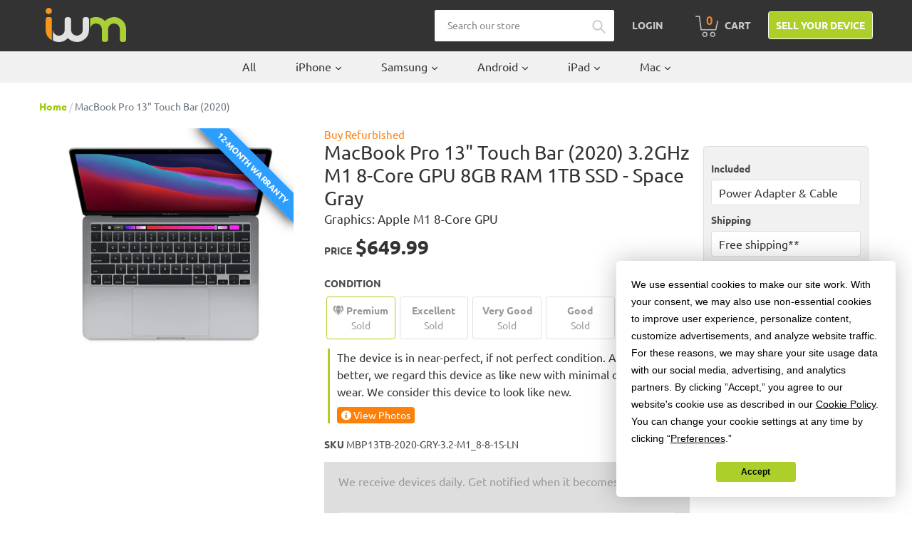

--- FILE ---
content_type: text/html; charset=utf-8
request_url: https://buy.itsworthmore.com/products/macbook-pro-13-2020-space-gray-3-2-m1-8-core-gpu-8gb-1tb
body_size: 43402
content:
<!doctype html>
<!--[if IE 9]> <html class="ie9 no-js" lang="en"> <![endif]-->
<!--[if (gt IE 9)|!(IE)]><!--> <html class="no-js" lang="en"> <!--<![endif]-->
<head>
  <!-- Termly -->
  <script src="https://app.termly.io/resource-blocker/5f6723ee-adcf-48f2-b88a-f806c19316d6?autoBlock=on"></script>
  <!-- Affirm -->
    <script>
      _affirm_config = {
         public_api_key:  "6I6UJCWTTOIXL6FV",
         script:          "https://cdn1.affirm.com/js/v2/affirm.js"
      };
      (function(l,g,m,e,a,f,b){var d,c=l[m]||{},h=document.createElement(f),n=document.getElementsByTagName(f)[0],k=function(a,b,c){return function(){a[b]._.push([c,arguments])}};c[e]=k(c,e,"set");d=c[e];c[a]={};c[a]._=[];d._=[];c[a][b]=k(c,a,b);a=0;for(b="set add save post open empty reset on off trigger ready setProduct".split(" ");a<b.length;a++)d[b[a]]=k(c,e,b[a]);a=0;for(b=["get","token","url","items"];a<b.length;a++)d[b[a]]=function(){};h.async=!0;h.src=g[f];n.parentNode.insertBefore(h,n);delete g[f];d(g);l[m]=c})(window,_affirm_config,"affirm","checkout","ui","script","ready");
      // Use your live public API Key and https://cdn1.affirm.com/js/v2/affirm.js script to point to Affirm production environment.
    </script>
  <!-- End Affirm -->
  
  <!-- Bing -->
  <script>(function(w,d,t,r,u){var f,n,i;w[u]=w[u]||[],f=function(){var o={ti:"26273761"};o.q=w[u],w[u]=new UET(o),w[u].push("pageLoad")},n=d.createElement(t),n.src=r,n.async=1,n.onload=n.onreadystatechange=function(){var s=this.readyState;s&&s!=="loaded"&&s!=="complete"||(f(),n.onload=n.onreadystatechange=null)},i=d.getElementsByTagName(t)[0],i.parentNode.insertBefore(n,i)})(window,document,"script","//bat.bing.com/bat.js","uetq");</script>
  <!-- End Bing -->
  
  
  
  <!-- Google Reviews -->
  <script src="https://apis.google.com/js/platform.js?onload=renderBadge" async defer></script>
  <script>
    window.renderBadge = function() {
      var ratingBadgeContainer = document.createElement("div");
      document.body.appendChild(ratingBadgeContainer);
      window.gapi.load('ratingbadge', function() {
        window.gapi.ratingbadge.render(ratingBadgeContainer, {"merchant_id": 126141303});
      });
    }
  </script>

  <style>
    /* Google badge lower */
    #___ratingbadge_0 {
      z-index: 9999 !important
    }

    /* Termly widget higher */
    .termly-styles-root-b0aebb,
    .termly-styles-tooltip-d3b548,
    .termly-styles-compact-af2a7f,
    .termly-styles-termly-tooltip-c26ee2,
    .termly-styles-bottom_right-e3477a,
    .t-consentPrompt {
      z-index: 10000 !important;
    }
  </style>
  
  <meta charset="utf-8">
  <meta http-equiv="X-UA-Compatible" content="IE=edge,chrome=1">
  <meta name="viewport" content="width=device-width,initial-scale=1">
  <meta name="theme-color" content="#accf29">
  <link rel="canonical" href="https://buy.itsworthmore.com/products/macbook-pro-13-2020-space-gray-3-2-m1-8-core-gpu-8gb-1tb"><link rel="shortcut icon" href="//buy.itsworthmore.com/cdn/shop/files/favicon_32x32.png?v=1613167474" type="image/png"><title>MacBook Pro 13&quot; Touch Bar (2020)
&ndash; ItsWorthMore</title>
    	<meta name="description" content="Buy a Refurbished MacBook Pro 13&quot; (2020) Space Gray 3.2 GHz M1 8-Core GPU 8GB RAM 1TB SSD from ItsWorthMore. 12-Month Warranty. 30-Day Returns. Free Shipping.">
 	
<!-- /snippets/social-meta-tags.liquid -->




<meta property="og:site_name" content="ItsWorthMore">
<meta property="og:url" content="https://buy.itsworthmore.com/products/macbook-pro-13-2020-space-gray-3-2-m1-8-core-gpu-8gb-1tb">
<meta property="og:title" content="MacBook Pro 13" Touch Bar (2020)">
<meta property="og:type" content="product">
<meta property="og:description" content="Buy a Refurbished MacBook Pro 13&quot; (2020) Space Gray 3.2 GHz M1 8-Core GPU 8GB RAM 1TB SSD from ItsWorthMore. 12-Month Warranty. 30-Day Returns. Free Shipping.">

  <meta property="og:price:amount" content="439.99">
  <meta property="og:price:currency" content="USD">

<meta property="og:image" content="http://buy.itsworthmore.com/cdn/shop/products/MacBook_20Pro_2013_20TB_20Space_20Gray_202020_20M1_1200x1200.jpg?v=1623850268">
<meta property="og:image:secure_url" content="https://buy.itsworthmore.com/cdn/shop/products/MacBook_20Pro_2013_20TB_20Space_20Gray_202020_20M1_1200x1200.jpg?v=1623850268">


<meta name="twitter:card" content="summary_large_image">
<meta name="twitter:title" content="MacBook Pro 13" Touch Bar (2020)">
<meta name="twitter:description" content="Buy a Refurbished MacBook Pro 13&quot; (2020) Space Gray 3.2 GHz M1 8-Core GPU 8GB RAM 1TB SSD from ItsWorthMore. 12-Month Warranty. 30-Day Returns. Free Shipping.">


  <link rel="stylesheet" href="https://stackpath.bootstrapcdn.com/bootstrap/4.1.3/css/bootstrap.min.css" integrity="sha384-MCw98/SFnGE8fJT3GXwEOngsV7Zt27NXFoaoApmYm81iuXoPkFOJwJ8ERdknLPMO" crossorigin="anonymous">
  <link href="//buy.itsworthmore.com/cdn/shop/t/189/assets/theme.css?v=112625892577099233791752243638" rel="stylesheet" type="text/css" media="all" />
  <script src="https://code.jquery.com/jquery-3.3.1.slim.min.js" integrity="sha384-q8i/X+965DzO0rT7abK41JStQIAqVgRVzpbzo5smXKp4YfRvH+8abtTE1Pi6jizo" crossorigin="anonymous"></script>
  <script src="https://cdnjs.cloudflare.com/ajax/libs/popper.js/1.14.3/umd/popper.min.js" integrity="sha384-ZMP7rVo3mIykV+2+9J3UJ46jBk0WLaUAdn689aCwoqbBJiSnjAK/l8WvCWPIPm49" crossorigin="anonymous"></script>
  <script src="https://stackpath.bootstrapcdn.com/bootstrap/4.1.3/js/bootstrap.min.js" integrity="sha384-ChfqqxuZUCnJSK3+MXmPNIyE6ZbWh2IMqE241rYiqJxyMiZ6OW/JmZQ5stwEULTy" crossorigin="anonymous"></script>
  <link rel="stylesheet" href="//use.fontawesome.com/releases/v5.13.0/css/all.css">
  <link rel="stylesheet" href="//cdnjs.cloudflare.com/ajax/libs/lightbox2/2.11.3/css/lightbox.min.css" />

  <script>
    var theme = {
      strings: {
        addToCart: "Add to cart",
        soldOut: "Sold out",
        unavailable: "Unavailable",
        regularPrice: "Regular price",
        sale: "Sale",
        showMore: "Show More",
        showLess: "Show Less",
        addressError: "Error looking up that address",
        addressNoResults: "No results for that address",
        addressQueryLimit: "You have exceeded the Google API usage limit. Consider upgrading to a \u003ca href=\"https:\/\/developers.google.com\/maps\/premium\/usage-limits\"\u003ePremium Plan\u003c\/a\u003e.",
        authError: "There was a problem authenticating your Google Maps account.",
        newWindow: "Opens in a new window.",
        external: "Opens external website.",
        newWindowExternal: "Opens external website in a new window."
      },
      moneyFormat: "${{amount}}"
    }

    document.documentElement.className = document.documentElement.className.replace('no-js', 'js');
  </script>
  
  <script>
    var urlParams = new URLSearchParams(window.location.search);
    var utmCampaign = urlParams.get('utm_campaign');
    if (utmCampaign) window.localStorage.setItem('utm_campaign', utmCampaign);
  </script>

  <!--[if (lte IE 9) ]><script src="//buy.itsworthmore.com/cdn/shop/t/189/assets/match-media.min.js?v=22265819453975888031752243638" type="text/javascript"></script><![endif]--><!--[if (gt IE 9)|!(IE)]><!--><script src="//buy.itsworthmore.com/cdn/shop/t/189/assets/lazysizes.js?v=68441465964607740661752243638" async="async"></script><!--<![endif]-->
  <!--[if lte IE 9]><script src="//buy.itsworthmore.com/cdn/shop/t/189/assets/lazysizes.min.js?12722"></script><![endif]-->

  <!--[if (gt IE 9)|!(IE)]><!--><script src="//buy.itsworthmore.com/cdn/shop/t/189/assets/vendor.js?v=121857302354663160541752243638" defer="defer"></script><!--<![endif]-->
  <!--[if lte IE 9]><script src="//buy.itsworthmore.com/cdn/shop/t/189/assets/vendor.js?v=121857302354663160541752243638"></script><![endif]-->

  <!--[if (gt IE 9)|!(IE)]><!--><script src="//buy.itsworthmore.com/cdn/shop/t/189/assets/theme.js?v=63285716159990221851752243638" defer="defer"></script><!--<![endif]-->
  <!--[if lte IE 9]><script src="//buy.itsworthmore.com/cdn/shop/t/189/assets/theme.js?v=63285716159990221851752243638"></script><![endif]-->

  <script>window.performance && window.performance.mark && window.performance.mark('shopify.content_for_header.start');</script><meta name="google-site-verification" content="pZfbTVzWO4DcIC3JAEXD3xQ0Fdpbor4jf69GxN1d1EE">
<meta id="shopify-digital-wallet" name="shopify-digital-wallet" content="/3980984418/digital_wallets/dialog">
<meta name="shopify-checkout-api-token" content="9fef5a08b7021aef4ab6b44304cc1277">
<link rel="alternate" type="application/json+oembed" href="https://buy.itsworthmore.com/products/macbook-pro-13-2020-space-gray-3-2-m1-8-core-gpu-8gb-1tb.oembed">
<script async="async" src="/checkouts/internal/preloads.js?locale=en-US"></script>
<link rel="preconnect" href="https://shop.app" crossorigin="anonymous">
<script async="async" src="https://shop.app/checkouts/internal/preloads.js?locale=en-US&shop_id=3980984418" crossorigin="anonymous"></script>
<script id="apple-pay-shop-capabilities" type="application/json">{"shopId":3980984418,"countryCode":"US","currencyCode":"USD","merchantCapabilities":["supports3DS"],"merchantId":"gid:\/\/shopify\/Shop\/3980984418","merchantName":"ItsWorthMore","requiredBillingContactFields":["postalAddress","email","phone"],"requiredShippingContactFields":["postalAddress","email","phone"],"shippingType":"shipping","supportedNetworks":["visa","masterCard","amex","discover","elo","jcb"],"total":{"type":"pending","label":"ItsWorthMore","amount":"1.00"},"shopifyPaymentsEnabled":true,"supportsSubscriptions":true}</script>
<script id="shopify-features" type="application/json">{"accessToken":"9fef5a08b7021aef4ab6b44304cc1277","betas":["rich-media-storefront-analytics"],"domain":"buy.itsworthmore.com","predictiveSearch":true,"shopId":3980984418,"locale":"en"}</script>
<script>var Shopify = Shopify || {};
Shopify.shop = "itsworthmore.myshopify.com";
Shopify.locale = "en";
Shopify.currency = {"active":"USD","rate":"1.0"};
Shopify.country = "US";
Shopify.theme = {"name":"IWM Theme","id":139795497095,"schema_name":"IWM Theme","schema_version":"2.9.3.0.13","theme_store_id":null,"role":"main"};
Shopify.theme.handle = "null";
Shopify.theme.style = {"id":null,"handle":null};
Shopify.cdnHost = "buy.itsworthmore.com/cdn";
Shopify.routes = Shopify.routes || {};
Shopify.routes.root = "/";</script>
<script type="module">!function(o){(o.Shopify=o.Shopify||{}).modules=!0}(window);</script>
<script>!function(o){function n(){var o=[];function n(){o.push(Array.prototype.slice.apply(arguments))}return n.q=o,n}var t=o.Shopify=o.Shopify||{};t.loadFeatures=n(),t.autoloadFeatures=n()}(window);</script>
<script>
  window.ShopifyPay = window.ShopifyPay || {};
  window.ShopifyPay.apiHost = "shop.app\/pay";
  window.ShopifyPay.redirectState = null;
</script>
<script id="shop-js-analytics" type="application/json">{"pageType":"product"}</script>
<script defer="defer" async type="module" src="//buy.itsworthmore.com/cdn/shopifycloud/shop-js/modules/v2/client.init-shop-cart-sync_C5BV16lS.en.esm.js"></script>
<script defer="defer" async type="module" src="//buy.itsworthmore.com/cdn/shopifycloud/shop-js/modules/v2/chunk.common_CygWptCX.esm.js"></script>
<script type="module">
  await import("//buy.itsworthmore.com/cdn/shopifycloud/shop-js/modules/v2/client.init-shop-cart-sync_C5BV16lS.en.esm.js");
await import("//buy.itsworthmore.com/cdn/shopifycloud/shop-js/modules/v2/chunk.common_CygWptCX.esm.js");

  window.Shopify.SignInWithShop?.initShopCartSync?.({"fedCMEnabled":true,"windoidEnabled":true});

</script>
<script>
  window.Shopify = window.Shopify || {};
  if (!window.Shopify.featureAssets) window.Shopify.featureAssets = {};
  window.Shopify.featureAssets['shop-js'] = {"shop-cart-sync":["modules/v2/client.shop-cart-sync_ZFArdW7E.en.esm.js","modules/v2/chunk.common_CygWptCX.esm.js"],"init-fed-cm":["modules/v2/client.init-fed-cm_CmiC4vf6.en.esm.js","modules/v2/chunk.common_CygWptCX.esm.js"],"shop-button":["modules/v2/client.shop-button_tlx5R9nI.en.esm.js","modules/v2/chunk.common_CygWptCX.esm.js"],"shop-cash-offers":["modules/v2/client.shop-cash-offers_DOA2yAJr.en.esm.js","modules/v2/chunk.common_CygWptCX.esm.js","modules/v2/chunk.modal_D71HUcav.esm.js"],"init-windoid":["modules/v2/client.init-windoid_sURxWdc1.en.esm.js","modules/v2/chunk.common_CygWptCX.esm.js"],"shop-toast-manager":["modules/v2/client.shop-toast-manager_ClPi3nE9.en.esm.js","modules/v2/chunk.common_CygWptCX.esm.js"],"init-shop-email-lookup-coordinator":["modules/v2/client.init-shop-email-lookup-coordinator_B8hsDcYM.en.esm.js","modules/v2/chunk.common_CygWptCX.esm.js"],"init-shop-cart-sync":["modules/v2/client.init-shop-cart-sync_C5BV16lS.en.esm.js","modules/v2/chunk.common_CygWptCX.esm.js"],"avatar":["modules/v2/client.avatar_BTnouDA3.en.esm.js"],"pay-button":["modules/v2/client.pay-button_FdsNuTd3.en.esm.js","modules/v2/chunk.common_CygWptCX.esm.js"],"init-customer-accounts":["modules/v2/client.init-customer-accounts_DxDtT_ad.en.esm.js","modules/v2/client.shop-login-button_C5VAVYt1.en.esm.js","modules/v2/chunk.common_CygWptCX.esm.js","modules/v2/chunk.modal_D71HUcav.esm.js"],"init-shop-for-new-customer-accounts":["modules/v2/client.init-shop-for-new-customer-accounts_ChsxoAhi.en.esm.js","modules/v2/client.shop-login-button_C5VAVYt1.en.esm.js","modules/v2/chunk.common_CygWptCX.esm.js","modules/v2/chunk.modal_D71HUcav.esm.js"],"shop-login-button":["modules/v2/client.shop-login-button_C5VAVYt1.en.esm.js","modules/v2/chunk.common_CygWptCX.esm.js","modules/v2/chunk.modal_D71HUcav.esm.js"],"init-customer-accounts-sign-up":["modules/v2/client.init-customer-accounts-sign-up_CPSyQ0Tj.en.esm.js","modules/v2/client.shop-login-button_C5VAVYt1.en.esm.js","modules/v2/chunk.common_CygWptCX.esm.js","modules/v2/chunk.modal_D71HUcav.esm.js"],"shop-follow-button":["modules/v2/client.shop-follow-button_Cva4Ekp9.en.esm.js","modules/v2/chunk.common_CygWptCX.esm.js","modules/v2/chunk.modal_D71HUcav.esm.js"],"checkout-modal":["modules/v2/client.checkout-modal_BPM8l0SH.en.esm.js","modules/v2/chunk.common_CygWptCX.esm.js","modules/v2/chunk.modal_D71HUcav.esm.js"],"lead-capture":["modules/v2/client.lead-capture_Bi8yE_yS.en.esm.js","modules/v2/chunk.common_CygWptCX.esm.js","modules/v2/chunk.modal_D71HUcav.esm.js"],"shop-login":["modules/v2/client.shop-login_D6lNrXab.en.esm.js","modules/v2/chunk.common_CygWptCX.esm.js","modules/v2/chunk.modal_D71HUcav.esm.js"],"payment-terms":["modules/v2/client.payment-terms_CZxnsJam.en.esm.js","modules/v2/chunk.common_CygWptCX.esm.js","modules/v2/chunk.modal_D71HUcav.esm.js"]};
</script>
<script>(function() {
  var isLoaded = false;
  function asyncLoad() {
    if (isLoaded) return;
    isLoaded = true;
    var urls = ["https:\/\/s3-us-west-2.amazonaws.com\/da-restock\/da-restock.js?shop=itsworthmore.myshopify.com","https:\/\/bingshoppingtool-t2app-prod.trafficmanager.net\/uet\/tracking_script?shop=itsworthmore.myshopify.com","https:\/\/cdn-scripts.signifyd.com\/shopify\/script-tag.js?shop=itsworthmore.myshopify.com"];
    for (var i = 0; i < urls.length; i++) {
      var s = document.createElement('script');
      s.type = 'text/javascript';
      s.async = true;
      s.src = urls[i];
      var x = document.getElementsByTagName('script')[0];
      x.parentNode.insertBefore(s, x);
    }
  };
  if(window.attachEvent) {
    window.attachEvent('onload', asyncLoad);
  } else {
    window.addEventListener('load', asyncLoad, false);
  }
})();</script>
<script id="__st">var __st={"a":3980984418,"offset":-18000,"reqid":"69b5983e-9a8c-4fd4-ae1c-f5e7a7e3e81b-1768759461","pageurl":"buy.itsworthmore.com\/products\/macbook-pro-13-2020-space-gray-3-2-m1-8-core-gpu-8gb-1tb","u":"4524571f7341","p":"product","rtyp":"product","rid":6540801933447};</script>
<script>window.ShopifyPaypalV4VisibilityTracking = true;</script>
<script id="captcha-bootstrap">!function(){'use strict';const t='contact',e='account',n='new_comment',o=[[t,t],['blogs',n],['comments',n],[t,'customer']],c=[[e,'customer_login'],[e,'guest_login'],[e,'recover_customer_password'],[e,'create_customer']],r=t=>t.map((([t,e])=>`form[action*='/${t}']:not([data-nocaptcha='true']) input[name='form_type'][value='${e}']`)).join(','),a=t=>()=>t?[...document.querySelectorAll(t)].map((t=>t.form)):[];function s(){const t=[...o],e=r(t);return a(e)}const i='password',u='form_key',d=['recaptcha-v3-token','g-recaptcha-response','h-captcha-response',i],f=()=>{try{return window.sessionStorage}catch{return}},m='__shopify_v',_=t=>t.elements[u];function p(t,e,n=!1){try{const o=window.sessionStorage,c=JSON.parse(o.getItem(e)),{data:r}=function(t){const{data:e,action:n}=t;return t[m]||n?{data:e,action:n}:{data:t,action:n}}(c);for(const[e,n]of Object.entries(r))t.elements[e]&&(t.elements[e].value=n);n&&o.removeItem(e)}catch(o){console.error('form repopulation failed',{error:o})}}const l='form_type',E='cptcha';function T(t){t.dataset[E]=!0}const w=window,h=w.document,L='Shopify',v='ce_forms',y='captcha';let A=!1;((t,e)=>{const n=(g='f06e6c50-85a8-45c8-87d0-21a2b65856fe',I='https://cdn.shopify.com/shopifycloud/storefront-forms-hcaptcha/ce_storefront_forms_captcha_hcaptcha.v1.5.2.iife.js',D={infoText:'Protected by hCaptcha',privacyText:'Privacy',termsText:'Terms'},(t,e,n)=>{const o=w[L][v],c=o.bindForm;if(c)return c(t,g,e,D).then(n);var r;o.q.push([[t,g,e,D],n]),r=I,A||(h.body.append(Object.assign(h.createElement('script'),{id:'captcha-provider',async:!0,src:r})),A=!0)});var g,I,D;w[L]=w[L]||{},w[L][v]=w[L][v]||{},w[L][v].q=[],w[L][y]=w[L][y]||{},w[L][y].protect=function(t,e){n(t,void 0,e),T(t)},Object.freeze(w[L][y]),function(t,e,n,w,h,L){const[v,y,A,g]=function(t,e,n){const i=e?o:[],u=t?c:[],d=[...i,...u],f=r(d),m=r(i),_=r(d.filter((([t,e])=>n.includes(e))));return[a(f),a(m),a(_),s()]}(w,h,L),I=t=>{const e=t.target;return e instanceof HTMLFormElement?e:e&&e.form},D=t=>v().includes(t);t.addEventListener('submit',(t=>{const e=I(t);if(!e)return;const n=D(e)&&!e.dataset.hcaptchaBound&&!e.dataset.recaptchaBound,o=_(e),c=g().includes(e)&&(!o||!o.value);(n||c)&&t.preventDefault(),c&&!n&&(function(t){try{if(!f())return;!function(t){const e=f();if(!e)return;const n=_(t);if(!n)return;const o=n.value;o&&e.removeItem(o)}(t);const e=Array.from(Array(32),(()=>Math.random().toString(36)[2])).join('');!function(t,e){_(t)||t.append(Object.assign(document.createElement('input'),{type:'hidden',name:u})),t.elements[u].value=e}(t,e),function(t,e){const n=f();if(!n)return;const o=[...t.querySelectorAll(`input[type='${i}']`)].map((({name:t})=>t)),c=[...d,...o],r={};for(const[a,s]of new FormData(t).entries())c.includes(a)||(r[a]=s);n.setItem(e,JSON.stringify({[m]:1,action:t.action,data:r}))}(t,e)}catch(e){console.error('failed to persist form',e)}}(e),e.submit())}));const S=(t,e)=>{t&&!t.dataset[E]&&(n(t,e.some((e=>e===t))),T(t))};for(const o of['focusin','change'])t.addEventListener(o,(t=>{const e=I(t);D(e)&&S(e,y())}));const B=e.get('form_key'),M=e.get(l),P=B&&M;t.addEventListener('DOMContentLoaded',(()=>{const t=y();if(P)for(const e of t)e.elements[l].value===M&&p(e,B);[...new Set([...A(),...v().filter((t=>'true'===t.dataset.shopifyCaptcha))])].forEach((e=>S(e,t)))}))}(h,new URLSearchParams(w.location.search),n,t,e,['guest_login'])})(!0,!0)}();</script>
<script integrity="sha256-4kQ18oKyAcykRKYeNunJcIwy7WH5gtpwJnB7kiuLZ1E=" data-source-attribution="shopify.loadfeatures" defer="defer" src="//buy.itsworthmore.com/cdn/shopifycloud/storefront/assets/storefront/load_feature-a0a9edcb.js" crossorigin="anonymous"></script>
<script crossorigin="anonymous" defer="defer" src="//buy.itsworthmore.com/cdn/shopifycloud/storefront/assets/shopify_pay/storefront-65b4c6d7.js?v=20250812"></script>
<script data-source-attribution="shopify.dynamic_checkout.dynamic.init">var Shopify=Shopify||{};Shopify.PaymentButton=Shopify.PaymentButton||{isStorefrontPortableWallets:!0,init:function(){window.Shopify.PaymentButton.init=function(){};var t=document.createElement("script");t.src="https://buy.itsworthmore.com/cdn/shopifycloud/portable-wallets/latest/portable-wallets.en.js",t.type="module",document.head.appendChild(t)}};
</script>
<script data-source-attribution="shopify.dynamic_checkout.buyer_consent">
  function portableWalletsHideBuyerConsent(e){var t=document.getElementById("shopify-buyer-consent"),n=document.getElementById("shopify-subscription-policy-button");t&&n&&(t.classList.add("hidden"),t.setAttribute("aria-hidden","true"),n.removeEventListener("click",e))}function portableWalletsShowBuyerConsent(e){var t=document.getElementById("shopify-buyer-consent"),n=document.getElementById("shopify-subscription-policy-button");t&&n&&(t.classList.remove("hidden"),t.removeAttribute("aria-hidden"),n.addEventListener("click",e))}window.Shopify?.PaymentButton&&(window.Shopify.PaymentButton.hideBuyerConsent=portableWalletsHideBuyerConsent,window.Shopify.PaymentButton.showBuyerConsent=portableWalletsShowBuyerConsent);
</script>
<script data-source-attribution="shopify.dynamic_checkout.cart.bootstrap">document.addEventListener("DOMContentLoaded",(function(){function t(){return document.querySelector("shopify-accelerated-checkout-cart, shopify-accelerated-checkout")}if(t())Shopify.PaymentButton.init();else{new MutationObserver((function(e,n){t()&&(Shopify.PaymentButton.init(),n.disconnect())})).observe(document.body,{childList:!0,subtree:!0})}}));
</script>
<script id='scb4127' type='text/javascript' async='' src='https://buy.itsworthmore.com/cdn/shopifycloud/privacy-banner/storefront-banner.js'></script><link id="shopify-accelerated-checkout-styles" rel="stylesheet" media="screen" href="https://buy.itsworthmore.com/cdn/shopifycloud/portable-wallets/latest/accelerated-checkout-backwards-compat.css" crossorigin="anonymous">
<style id="shopify-accelerated-checkout-cart">
        #shopify-buyer-consent {
  margin-top: 1em;
  display: inline-block;
  width: 100%;
}

#shopify-buyer-consent.hidden {
  display: none;
}

#shopify-subscription-policy-button {
  background: none;
  border: none;
  padding: 0;
  text-decoration: underline;
  font-size: inherit;
  cursor: pointer;
}

#shopify-subscription-policy-button::before {
  box-shadow: none;
}

      </style>

<script>window.performance && window.performance.mark && window.performance.mark('shopify.content_for_header.end');</script>
<!-- BEGIN app block: shopify://apps/powerful-form-builder/blocks/app-embed/e4bcb1eb-35b2-42e6-bc37-bfe0e1542c9d --><script type="text/javascript" hs-ignore data-cookieconsent="ignore">
  var Globo = Globo || {};
  var globoFormbuilderRecaptchaInit = function(){};
  var globoFormbuilderHcaptchaInit = function(){};
  window.Globo.FormBuilder = window.Globo.FormBuilder || {};
  window.Globo.FormBuilder.shop = {"configuration":{"money_format":"${{amount}}"},"pricing":{"features":{"bulkOrderForm":false,"cartForm":false,"fileUpload":2,"removeCopyright":false,"restrictedEmailDomains":false}},"settings":{"copyright":"Powered by <a href=\"https://globosoftware.net\" target=\"_blank\">Globo</a> <a href=\"https://apps.shopify.com/form-builder-contact-form\" target=\"_blank\">Form</a>","hideWaterMark":false,"reCaptcha":{"recaptchaType":"v2","siteKey":false,"languageCode":"en"},"scrollTop":false,"customCssCode":"","customCssEnabled":false,"additionalColumns":[]},"encryption_form_id":1,"url":"https://app.powerfulform.com/","CDN_URL":"https://dxo9oalx9qc1s.cloudfront.net"};

  if(window.Globo.FormBuilder.shop.settings.customCssEnabled && window.Globo.FormBuilder.shop.settings.customCssCode){
    const customStyle = document.createElement('style');
    customStyle.type = 'text/css';
    customStyle.innerHTML = window.Globo.FormBuilder.shop.settings.customCssCode;
    document.head.appendChild(customStyle);
  }

  window.Globo.FormBuilder.forms = [];
    
      
      
      
      window.Globo.FormBuilder.forms[82535] = {"82535":{"elements":[{"id":"group-1","type":"group","label":"Page 1","description":"","elements":[{"id":"text-1","type":"text","label":{"en":"First Name","vi":"Your Name"},"placeholder":{"en":"First Name","vi":"Your Name"},"description":null,"hideLabel":false,"required":true,"columnWidth":50},{"id":"text","type":"text","label":{"en":"Last Name","vi":"Your Name"},"placeholder":{"en":"Last Name","vi":"Your Name"},"description":null,"hideLabel":false,"required":true,"columnWidth":50,"conditionalField":false},{"id":"email","type":"email","label":"Email","placeholder":"Email","description":null,"hideLabel":false,"required":true,"columnWidth":50,"conditionalField":false,"displayType":"show","displayRules":[{"field":"","relation":"equal","condition":""}]},{"id":"phone-1","type":"phone","label":{"en":"Phone","vi":"Phone"},"placeholder":"","description":"","validatePhone":false,"onlyShowFlag":false,"defaultCountryCode":"auto","limitCharacters":false,"characters":100,"hideLabel":false,"keepPositionLabel":false,"columnWidth":50,"displayType":"show","displayDisjunctive":false,"conditionalField":false,"required":true,"displayRules":[{"field":"","relation":"equal","condition":""}]},{"id":"textarea","type":"textarea","label":"Message","placeholder":"Message","description":null,"hideLabel":false,"required":true,"columnWidth":100,"conditionalField":false}]}],"errorMessage":{"required":"{{ label | capitalize }} is required","minSelections":"Please choose at least {{ min_selections }} options","maxSelections":"Please choose at maximum of {{ max_selections }} options","exactlySelections":"Please choose exactly {{ exact_selections }} options","invalid":"Invalid","invalidName":"Invalid name","invalidEmail":"Email address is invalid","restrictedEmailDomain":"This email domain is restricted","invalidURL":"Invalid url","invalidPhone":"Invalid phone","invalidNumber":"Invalid number","invalidPassword":"Invalid password","confirmPasswordNotMatch":"Confirmed password doesn't match","customerAlreadyExists":"Customer already exists","keyAlreadyExists":"Data already exists","fileSizeLimit":"File size limit","fileNotAllowed":"File not allowed","requiredCaptcha":"Required captcha","requiredProducts":"Please select product","limitQuantity":"The number of products left in stock has been exceeded","shopifyInvalidPhone":"phone - Enter a valid phone number to use this delivery method","shopifyPhoneHasAlready":"phone - Phone has already been taken","shopifyInvalidProvice":"addresses.province - is not valid","otherError":"Something went wrong, please try again"},"appearance":{"layout":"default","width":600,"style":"material_filled","mainColor":"rgba(46,78,73,1)","floatingIcon":"\u003csvg aria-hidden=\"true\" focusable=\"false\" data-prefix=\"far\" data-icon=\"envelope\" class=\"svg-inline--fa fa-envelope fa-w-16\" role=\"img\" xmlns=\"http:\/\/www.w3.org\/2000\/svg\" viewBox=\"0 0 512 512\"\u003e\u003cpath fill=\"currentColor\" d=\"M464 64H48C21.49 64 0 85.49 0 112v288c0 26.51 21.49 48 48 48h416c26.51 0 48-21.49 48-48V112c0-26.51-21.49-48-48-48zm0 48v40.805c-22.422 18.259-58.168 46.651-134.587 106.49-16.841 13.247-50.201 45.072-73.413 44.701-23.208.375-56.579-31.459-73.413-44.701C106.18 199.465 70.425 171.067 48 152.805V112h416zM48 400V214.398c22.914 18.251 55.409 43.862 104.938 82.646 21.857 17.205 60.134 55.186 103.062 54.955 42.717.231 80.509-37.199 103.053-54.947 49.528-38.783 82.032-64.401 104.947-82.653V400H48z\"\u003e\u003c\/path\u003e\u003c\/svg\u003e","floatingText":null,"displayOnAllPage":false,"formType":"normalForm","background":"color","backgroundColor":"#fff","descriptionColor":"#6c757d","headingColor":"#000","labelColor":"#1c1c1c","optionColor":"#000","paragraphBackground":"#fff","paragraphColor":"#000","theme_design":true,"font":{"family":"Almarai","variant":"regular"},"colorScheme":{"solidButton":{"red":172,"green":207,"blue":41},"solidButtonLabel":{"red":255,"green":255,"blue":255},"text":{"red":51,"green":51,"blue":51},"outlineButton":{"red":172,"green":207,"blue":41},"background":{"red":255,"green":255,"blue":255}}},"afterSubmit":{"action":"clearForm","title":"Thanks for getting in touch!","message":"\u003cp\u003eWe appreciate you contacting us. One of our colleagues will get back in touch with you soon!\u003c\/p\u003e\u003cp\u003e\u003cbr\u003e\u003c\/p\u003e\u003cp\u003eHave a great day!\u003c\/p\u003e","redirectUrl":null},"footer":{"description":null,"previousText":"Previous","nextText":"Next","submitText":"Submit","submitFullWidth":true},"header":{"active":true,"title":{"en":""},"description":"Leave your message and we'll get back to you shortly.","headerAlignment":"center"},"isStepByStepForm":true,"publish":{"requiredLogin":false,"requiredLoginMessage":"Please \u003ca href='\/account\/login' title='login'\u003elogin\u003c\/a\u003e to continue"},"reCaptcha":{"enable":false},"html":"\n\u003cdiv class=\"globo-form default-form globo-form-id-82535 \" data-locale=\"en\" \u003e\n\n\u003cstyle\u003e\n\n\n    \n        \n        @import url('https:\/\/fonts.googleapis.com\/css?family=Almarai:ital,wght@0,400');\n    \n\n    :root .globo-form-app[data-id=\"82535\"]{\n        \n        --gfb-color-solidButton: 172,207,41;\n        --gfb-color-solidButtonColor: rgb(var(--gfb-color-solidButton));\n        --gfb-color-solidButtonLabel: 255,255,255;\n        --gfb-color-solidButtonLabelColor: rgb(var(--gfb-color-solidButtonLabel));\n        --gfb-color-text: 51,51,51;\n        --gfb-color-textColor: rgb(var(--gfb-color-text));\n        --gfb-color-outlineButton: 172,207,41;\n        --gfb-color-outlineButtonColor: rgb(var(--gfb-color-outlineButton));\n        --gfb-color-background: 255,255,255;\n        --gfb-color-backgroundColor: rgb(var(--gfb-color-background));\n        \n        --gfb-main-color: rgba(46,78,73,1);\n        --gfb-primary-color: var(--gfb-color-solidButtonColor, var(--gfb-main-color));\n        --gfb-primary-text-color: var(--gfb-color-solidButtonLabelColor, #FFF);\n        --gfb-form-width: 600px;\n        --gfb-font-family: inherit;\n        --gfb-font-style: inherit;\n        --gfb--image: 40%;\n        --gfb-image-ratio-draft: var(--gfb--image);\n        --gfb-image-ratio: var(--gfb-image-ratio-draft);\n        \n        \n        --gfb-font-family: \"Almarai\";\n        --gfb-font-weight: normal;\n        --gfb-font-style: normal;\n        \n        --gfb-bg-temp-color: #FFF;\n        --gfb-bg-position: ;\n        \n            --gfb-bg-temp-color: #fff;\n        \n        --gfb-bg-color: var(--gfb-color-backgroundColor, var(--gfb-bg-temp-color));\n        \n    }\n    \n.globo-form-id-82535 .globo-form-app{\n    max-width: 600px;\n    width: -webkit-fill-available;\n    \n    background-color: var(--gfb-bg-color);\n    \n    \n}\n\n.globo-form-id-82535 .globo-form-app .globo-heading{\n    color: var(--gfb-color-textColor, #000)\n}\n\n\n.globo-form-id-82535 .globo-form-app .header {\n    text-align:center;\n}\n\n\n.globo-form-id-82535 .globo-form-app .globo-description,\n.globo-form-id-82535 .globo-form-app .header .globo-description{\n    --gfb-color-description: rgba(var(--gfb-color-text), 0.8);\n    color: var(--gfb-color-description, #6c757d);\n}\n.globo-form-id-82535 .globo-form-app .globo-label,\n.globo-form-id-82535 .globo-form-app .globo-form-control label.globo-label,\n.globo-form-id-82535 .globo-form-app .globo-form-control label.globo-label span.label-content{\n    color: var(--gfb-color-textColor, #1c1c1c);\n    text-align: left;\n}\n.globo-form-id-82535 .globo-form-app .globo-label.globo-position-label{\n    height: 20px !important;\n}\n.globo-form-id-82535 .globo-form-app .globo-form-control .help-text.globo-description,\n.globo-form-id-82535 .globo-form-app .globo-form-control span.globo-description{\n    --gfb-color-description: rgba(var(--gfb-color-text), 0.8);\n    color: var(--gfb-color-description, #6c757d);\n}\n.globo-form-id-82535 .globo-form-app .globo-form-control .checkbox-wrapper .globo-option,\n.globo-form-id-82535 .globo-form-app .globo-form-control .radio-wrapper .globo-option\n{\n    color: var(--gfb-color-textColor, #1c1c1c);\n}\n.globo-form-id-82535 .globo-form-app .footer,\n.globo-form-id-82535 .globo-form-app .gfb__footer{\n    text-align:;\n}\n.globo-form-id-82535 .globo-form-app .footer button,\n.globo-form-id-82535 .globo-form-app .gfb__footer button{\n    border:1px solid var(--gfb-primary-color);\n    \n        width:100%;\n    \n}\n.globo-form-id-82535 .globo-form-app .footer button.submit,\n.globo-form-id-82535 .globo-form-app .gfb__footer button.submit\n.globo-form-id-82535 .globo-form-app .footer button.checkout,\n.globo-form-id-82535 .globo-form-app .gfb__footer button.checkout,\n.globo-form-id-82535 .globo-form-app .footer button.action.loading .spinner,\n.globo-form-id-82535 .globo-form-app .gfb__footer button.action.loading .spinner{\n    background-color: var(--gfb-primary-color);\n    color : #ffffff;\n}\n.globo-form-id-82535 .globo-form-app .globo-form-control .star-rating\u003efieldset:not(:checked)\u003elabel:before {\n    content: url('data:image\/svg+xml; utf8, \u003csvg aria-hidden=\"true\" focusable=\"false\" data-prefix=\"far\" data-icon=\"star\" class=\"svg-inline--fa fa-star fa-w-18\" role=\"img\" xmlns=\"http:\/\/www.w3.org\/2000\/svg\" viewBox=\"0 0 576 512\"\u003e\u003cpath fill=\"rgba(46,78,73,1)\" d=\"M528.1 171.5L382 150.2 316.7 17.8c-11.7-23.6-45.6-23.9-57.4 0L194 150.2 47.9 171.5c-26.2 3.8-36.7 36.1-17.7 54.6l105.7 103-25 145.5c-4.5 26.3 23.2 46 46.4 33.7L288 439.6l130.7 68.7c23.2 12.2 50.9-7.4 46.4-33.7l-25-145.5 105.7-103c19-18.5 8.5-50.8-17.7-54.6zM388.6 312.3l23.7 138.4L288 385.4l-124.3 65.3 23.7-138.4-100.6-98 139-20.2 62.2-126 62.2 126 139 20.2-100.6 98z\"\u003e\u003c\/path\u003e\u003c\/svg\u003e');\n}\n.globo-form-id-82535 .globo-form-app .globo-form-control .star-rating\u003efieldset\u003einput:checked ~ label:before {\n    content: url('data:image\/svg+xml; utf8, \u003csvg aria-hidden=\"true\" focusable=\"false\" data-prefix=\"fas\" data-icon=\"star\" class=\"svg-inline--fa fa-star fa-w-18\" role=\"img\" xmlns=\"http:\/\/www.w3.org\/2000\/svg\" viewBox=\"0 0 576 512\"\u003e\u003cpath fill=\"rgba(46,78,73,1)\" d=\"M259.3 17.8L194 150.2 47.9 171.5c-26.2 3.8-36.7 36.1-17.7 54.6l105.7 103-25 145.5c-4.5 26.3 23.2 46 46.4 33.7L288 439.6l130.7 68.7c23.2 12.2 50.9-7.4 46.4-33.7l-25-145.5 105.7-103c19-18.5 8.5-50.8-17.7-54.6L382 150.2 316.7 17.8c-11.7-23.6-45.6-23.9-57.4 0z\"\u003e\u003c\/path\u003e\u003c\/svg\u003e');\n}\n.globo-form-id-82535 .globo-form-app .globo-form-control .star-rating\u003efieldset:not(:checked)\u003elabel:hover:before,\n.globo-form-id-82535 .globo-form-app .globo-form-control .star-rating\u003efieldset:not(:checked)\u003elabel:hover ~ label:before{\n    content : url('data:image\/svg+xml; utf8, \u003csvg aria-hidden=\"true\" focusable=\"false\" data-prefix=\"fas\" data-icon=\"star\" class=\"svg-inline--fa fa-star fa-w-18\" role=\"img\" xmlns=\"http:\/\/www.w3.org\/2000\/svg\" viewBox=\"0 0 576 512\"\u003e\u003cpath fill=\"rgba(46,78,73,1)\" d=\"M259.3 17.8L194 150.2 47.9 171.5c-26.2 3.8-36.7 36.1-17.7 54.6l105.7 103-25 145.5c-4.5 26.3 23.2 46 46.4 33.7L288 439.6l130.7 68.7c23.2 12.2 50.9-7.4 46.4-33.7l-25-145.5 105.7-103c19-18.5 8.5-50.8-17.7-54.6L382 150.2 316.7 17.8c-11.7-23.6-45.6-23.9-57.4 0z\"\u003e\u003c\/path\u003e\u003c\/svg\u003e')\n}\n.globo-form-id-82535 .globo-form-app .globo-form-control .checkbox-wrapper .checkbox-input:checked ~ .checkbox-label:before {\n    border-color: var(--gfb-primary-color);\n    box-shadow: 0 4px 6px rgba(50,50,93,0.11), 0 1px 3px rgba(0,0,0,0.08);\n    background-color: var(--gfb-primary-color);\n}\n.globo-form-id-82535 .globo-form-app .step.-completed .step__number,\n.globo-form-id-82535 .globo-form-app .line.-progress,\n.globo-form-id-82535 .globo-form-app .line.-start{\n    background-color: var(--gfb-primary-color);\n}\n.globo-form-id-82535 .globo-form-app .checkmark__check,\n.globo-form-id-82535 .globo-form-app .checkmark__circle{\n    stroke: var(--gfb-primary-color);\n}\n.globo-form-id-82535 .floating-button{\n    background-color: var(--gfb-primary-color);\n}\n.globo-form-id-82535 .globo-form-app .globo-form-control .checkbox-wrapper .checkbox-input ~ .checkbox-label:before,\n.globo-form-app .globo-form-control .radio-wrapper .radio-input ~ .radio-label:after{\n    border-color : var(--gfb-primary-color);\n}\n.globo-form-id-82535 .flatpickr-day.selected, \n.globo-form-id-82535 .flatpickr-day.startRange, \n.globo-form-id-82535 .flatpickr-day.endRange, \n.globo-form-id-82535 .flatpickr-day.selected.inRange, \n.globo-form-id-82535 .flatpickr-day.startRange.inRange, \n.globo-form-id-82535 .flatpickr-day.endRange.inRange, \n.globo-form-id-82535 .flatpickr-day.selected:focus, \n.globo-form-id-82535 .flatpickr-day.startRange:focus, \n.globo-form-id-82535 .flatpickr-day.endRange:focus, \n.globo-form-id-82535 .flatpickr-day.selected:hover, \n.globo-form-id-82535 .flatpickr-day.startRange:hover, \n.globo-form-id-82535 .flatpickr-day.endRange:hover, \n.globo-form-id-82535 .flatpickr-day.selected.prevMonthDay, \n.globo-form-id-82535 .flatpickr-day.startRange.prevMonthDay, \n.globo-form-id-82535 .flatpickr-day.endRange.prevMonthDay, \n.globo-form-id-82535 .flatpickr-day.selected.nextMonthDay, \n.globo-form-id-82535 .flatpickr-day.startRange.nextMonthDay, \n.globo-form-id-82535 .flatpickr-day.endRange.nextMonthDay {\n    background: var(--gfb-primary-color);\n    border-color: var(--gfb-primary-color);\n}\n.globo-form-id-82535 .globo-paragraph {\n    background: #fff;\n    color: var(--gfb-color-textColor, #000);\n    width: 100%!important;\n}\n\n[dir=\"rtl\"] .globo-form-app .header .title,\n[dir=\"rtl\"] .globo-form-app .header .description,\n[dir=\"rtl\"] .globo-form-id-82535 .globo-form-app .globo-heading,\n[dir=\"rtl\"] .globo-form-id-82535 .globo-form-app .globo-label,\n[dir=\"rtl\"] .globo-form-id-82535 .globo-form-app .globo-form-control label.globo-label,\n[dir=\"rtl\"] .globo-form-id-82535 .globo-form-app .globo-form-control label.globo-label span.label-content{\n    text-align: right;\n}\n\n[dir=\"rtl\"] .globo-form-app .line {\n    left: unset;\n    right: 50%;\n}\n\n[dir=\"rtl\"] .globo-form-id-82535 .globo-form-app .line.-start {\n    left: unset;    \n    right: 0%;\n}\n\n\u003c\/style\u003e\n\n\n\n\n\u003cdiv class=\"globo-form-app default-layout gfb-style-material_filled  gfb-font-size-medium\" data-id=82535\u003e\n    \n    \u003cdiv class=\"header dismiss hidden\" onclick=\"Globo.FormBuilder.closeModalForm(this)\"\u003e\n        \u003csvg width=20 height=20 viewBox=\"0 0 20 20\" class=\"\" focusable=\"false\" aria-hidden=\"true\"\u003e\u003cpath d=\"M11.414 10l4.293-4.293a.999.999 0 1 0-1.414-1.414L10 8.586 5.707 4.293a.999.999 0 1 0-1.414 1.414L8.586 10l-4.293 4.293a.999.999 0 1 0 1.414 1.414L10 11.414l4.293 4.293a.997.997 0 0 0 1.414 0 .999.999 0 0 0 0-1.414L11.414 10z\" fill-rule=\"evenodd\"\u003e\u003c\/path\u003e\u003c\/svg\u003e\n    \u003c\/div\u003e\n    \u003cform class=\"g-container\" novalidate action=\"https:\/\/app.powerfulform.com\/api\/front\/form\/82535\/send\" method=\"POST\" enctype=\"multipart\/form-data\" data-id=82535\u003e\n        \n            \n            \u003cdiv class=\"header\"\u003e\n                \u003ch3 class=\"title globo-heading\"\u003e\u003c\/h3\u003e\n                \n                \u003cdiv class=\"description globo-description\"\u003eLeave your message and we'll get back to you shortly.\u003c\/div\u003e\n                \n            \u003c\/div\u003e\n            \n        \n        \n            \u003cdiv class=\"globo-formbuilder-wizard\" data-id=82535\u003e\n                \u003cdiv class=\"wizard__content\"\u003e\n                    \u003cheader class=\"wizard__header\"\u003e\n                        \u003cdiv class=\"wizard__steps\"\u003e\n                        \u003cnav class=\"steps hidden\"\u003e\n                            \n                            \n                                \n                            \n                            \n                                \n                                \n                                \n                                \n                                \u003cdiv class=\"step last \" data-element-id=\"group-1\"  data-step=\"0\" \u003e\n                                    \u003cdiv class=\"step__content\"\u003e\n                                        \u003cp class=\"step__number\"\u003e\u003c\/p\u003e\n                                        \u003csvg class=\"checkmark\" xmlns=\"http:\/\/www.w3.org\/2000\/svg\" width=52 height=52 viewBox=\"0 0 52 52\"\u003e\n                                            \u003ccircle class=\"checkmark__circle\" cx=\"26\" cy=\"26\" r=\"25\" fill=\"none\"\/\u003e\n                                            \u003cpath class=\"checkmark__check\" fill=\"none\" d=\"M14.1 27.2l7.1 7.2 16.7-16.8\"\/\u003e\n                                        \u003c\/svg\u003e\n                                        \u003cdiv class=\"lines\"\u003e\n                                            \n                                                \u003cdiv class=\"line -start\"\u003e\u003c\/div\u003e\n                                            \n                                            \u003cdiv class=\"line -background\"\u003e\n                                            \u003c\/div\u003e\n                                            \u003cdiv class=\"line -progress\"\u003e\n                                            \u003c\/div\u003e\n                                        \u003c\/div\u003e  \n                                    \u003c\/div\u003e\n                                \u003c\/div\u003e\n                            \n                        \u003c\/nav\u003e\n                        \u003c\/div\u003e\n                    \u003c\/header\u003e\n                    \u003cdiv class=\"panels\"\u003e\n                        \n                        \n                        \n                        \n                        \u003cdiv class=\"panel \" data-element-id=\"group-1\" data-id=82535  data-step=\"0\" style=\"padding-top:0\"\u003e\n                            \n                                \n                                    \n\n\n\n\n\n\n\n\n\n\n\n\n\n\n\n    \n\n\n\n\n\n\n\n\n\n\u003cdiv class=\"globo-form-control layout-2-column \"  data-type='text'\u003e\n    \n    \n        \n\u003clabel tabindex=\"0\" for=\"82535-text-1\" class=\"material_filled-label globo-label gfb__label-v2 \" data-label=\"First Name\"\u003e\n    \u003cspan class=\"label-content\" data-label=\"First Name\"\u003eFirst Name\u003c\/span\u003e\n    \n        \u003cspan class=\"text-danger text-smaller\"\u003e *\u003c\/span\u003e\n    \n\u003c\/label\u003e\n\n    \n\n    \u003cdiv class=\"globo-form-input\"\u003e\n        \n        \n        \u003cinput type=\"text\"  data-type=\"text\" class=\"material_filled-input\" id=\"82535-text-1\" name=\"text-1\" placeholder=\"First Name\" presence  \u003e\n    \u003c\/div\u003e\n    \n        \u003csmall class=\"help-text globo-description\"\u003e\u003c\/small\u003e\n    \n    \u003csmall class=\"messages\"\u003e\u003c\/small\u003e\n\u003c\/div\u003e\n\n\n\n                                \n                                    \n\n\n\n\n\n\n\n\n\n\n\n\n\n\n\n    \n\n\n\n\n\n\n\n\n\n\u003cdiv class=\"globo-form-control layout-2-column \"  data-type='text'\u003e\n    \n    \n        \n\u003clabel tabindex=\"0\" for=\"82535-text\" class=\"material_filled-label globo-label gfb__label-v2 \" data-label=\"Last Name\"\u003e\n    \u003cspan class=\"label-content\" data-label=\"Last Name\"\u003eLast Name\u003c\/span\u003e\n    \n        \u003cspan class=\"text-danger text-smaller\"\u003e *\u003c\/span\u003e\n    \n\u003c\/label\u003e\n\n    \n\n    \u003cdiv class=\"globo-form-input\"\u003e\n        \n        \n        \u003cinput type=\"text\"  data-type=\"text\" class=\"material_filled-input\" id=\"82535-text\" name=\"text\" placeholder=\"Last Name\" presence  \u003e\n    \u003c\/div\u003e\n    \n        \u003csmall class=\"help-text globo-description\"\u003e\u003c\/small\u003e\n    \n    \u003csmall class=\"messages\"\u003e\u003c\/small\u003e\n\u003c\/div\u003e\n\n\n\n                                \n                                    \n\n\n\n\n\n\n\n\n\n\n\n\n\n\n\n    \n\n\n\n\n\n\n\n\n\n\u003cdiv class=\"globo-form-control layout-2-column \"  data-type='email'\u003e\n    \n    \n        \n\u003clabel tabindex=\"0\" for=\"82535-email\" class=\"material_filled-label globo-label gfb__label-v2 \" data-label=\"Email\"\u003e\n    \u003cspan class=\"label-content\" data-label=\"Email\"\u003eEmail\u003c\/span\u003e\n    \n        \u003cspan class=\"text-danger text-smaller\"\u003e *\u003c\/span\u003e\n    \n\u003c\/label\u003e\n\n    \n\n    \u003cdiv class=\"globo-form-input\"\u003e\n        \n        \n        \u003cinput type=\"text\"  data-type=\"email\" class=\"material_filled-input\" id=\"82535-email\" name=\"email\" placeholder=\"Email\" presence  \u003e\n    \u003c\/div\u003e\n    \n        \u003csmall class=\"help-text globo-description\"\u003e\u003c\/small\u003e\n    \n    \u003csmall class=\"messages\"\u003e\u003c\/small\u003e\n\u003c\/div\u003e\n\n\n                                \n                                    \n\n\n\n\n\n\n\n\n\n\n\n\n\n\n\n    \n\n\n\n\n\n\n\n\n\n\u003cdiv class=\"globo-form-control layout-2-column \"  data-type='phone' \u003e\n    \n    \n        \n\u003clabel tabindex=\"0\" for=\"82535-phone-1\" class=\"material_filled-label globo-label gfb__label-v2 \" data-label=\"Phone\"\u003e\n    \u003cspan class=\"label-content\" data-label=\"Phone\"\u003ePhone\u003c\/span\u003e\n    \n        \u003cspan class=\"text-danger text-smaller\"\u003e *\u003c\/span\u003e\n    \n\u003c\/label\u003e\n\n    \n\n    \u003cdiv class=\"globo-form-input gfb__phone-placeholder\" input-placeholder=\"\"\u003e\n        \n        \n        \n        \n        \u003cinput type=\"text\"  data-type=\"phone\" class=\"material_filled-input\" id=\"82535-phone-1\" name=\"phone-1\" placeholder=\"\" presence    default-country-code=\"auto\"\u003e\n    \u003c\/div\u003e\n    \n    \u003csmall class=\"messages\"\u003e\u003c\/small\u003e\n\u003c\/div\u003e\n\n\n                                \n                                    \n\n\n\n\n\n\n\n\n\n\n\n\n\n\n\n    \n\n\n\n\n\n\n\n\n\n\u003cdiv class=\"globo-form-control layout-1-column \"  data-type='textarea'\u003e\n    \n    \n        \n\u003clabel tabindex=\"0\" for=\"82535-textarea\" class=\"material_filled-label globo-label gfb__label-v2 \" data-label=\"Message\"\u003e\n    \u003cspan class=\"label-content\" data-label=\"Message\"\u003eMessage\u003c\/span\u003e\n    \n        \u003cspan class=\"text-danger text-smaller\"\u003e *\u003c\/span\u003e\n    \n\u003c\/label\u003e\n\n    \n\n    \u003cdiv class=\"globo-form-input\"\u003e\n        \n        \u003ctextarea id=\"82535-textarea\"  data-type=\"textarea\" class=\"material_filled-input\" rows=\"3\" name=\"textarea\" placeholder=\"Message\" presence  \u003e\u003c\/textarea\u003e\n    \u003c\/div\u003e\n    \n        \u003csmall class=\"help-text globo-description\"\u003e\u003c\/small\u003e\n    \n    \u003csmall class=\"messages\"\u003e\u003c\/small\u003e\n\u003c\/div\u003e\n\n\n                                \n                            \n                            \n                                \n                            \n                        \u003c\/div\u003e\n                        \n                    \u003c\/div\u003e\n                    \n                        \n                            \u003cp style=\"text-align: right;font-size:small;display: block !important;\"\u003ePowered by \u003ca href=\"https:\/\/globosoftware.net\" target=\"_blank\"\u003eGlobo\u003c\/a\u003e \u003ca href=\"https:\/\/apps.shopify.com\/form-builder-contact-form\" target=\"_blank\"\u003eForm\u003c\/a\u003e\u003c\/p\u003e\n                        \n                    \n                    \u003cdiv class=\"message error\" data-other-error=\"Something went wrong, please try again\"\u003e\n                        \u003cdiv class=\"content\"\u003e\u003c\/div\u003e\n                        \u003cdiv class=\"dismiss\" onclick=\"Globo.FormBuilder.dismiss(this)\"\u003e\n                            \u003csvg width=20 height=20 viewBox=\"0 0 20 20\" class=\"\" focusable=\"false\" aria-hidden=\"true\"\u003e\u003cpath d=\"M11.414 10l4.293-4.293a.999.999 0 1 0-1.414-1.414L10 8.586 5.707 4.293a.999.999 0 1 0-1.414 1.414L8.586 10l-4.293 4.293a.999.999 0 1 0 1.414 1.414L10 11.414l4.293 4.293a.997.997 0 0 0 1.414 0 .999.999 0 0 0 0-1.414L11.414 10z\" fill-rule=\"evenodd\"\u003e\u003c\/path\u003e\u003c\/svg\u003e\n                        \u003c\/div\u003e\n                    \u003c\/div\u003e\n                    \n                        \n                        \n                        \u003cdiv class=\"message success\"\u003e\n                            \n                                \u003cdiv class=\"gfb__content-title\"\u003eThanks for getting in touch!\u003c\/div\u003e\n                            \n                            \u003cdiv class=\"gfb__discount-wrapper\" onclick=\"Globo.FormBuilder.handleCopyDiscountCode(this)\"\u003e\n                                \u003cdiv class=\"gfb__content-discount\"\u003e\n                                    \u003cspan class=\"gfb__discount-code\"\u003e\u003c\/span\u003e\n                                    \u003cdiv class=\"gfb__copy\"\u003e\n                                        \u003csvg xmlns=\"http:\/\/www.w3.org\/2000\/svg\" viewBox=\"0 0 448 512\"\u003e\u003cpath d=\"M384 336H192c-8.8 0-16-7.2-16-16V64c0-8.8 7.2-16 16-16l140.1 0L400 115.9V320c0 8.8-7.2 16-16 16zM192 384H384c35.3 0 64-28.7 64-64V115.9c0-12.7-5.1-24.9-14.1-33.9L366.1 14.1c-9-9-21.2-14.1-33.9-14.1H192c-35.3 0-64 28.7-64 64V320c0 35.3 28.7 64 64 64zM64 128c-35.3 0-64 28.7-64 64V448c0 35.3 28.7 64 64 64H256c35.3 0 64-28.7 64-64V416H272v32c0 8.8-7.2 16-16 16H64c-8.8 0-16-7.2-16-16V192c0-8.8 7.2-16 16-16H96V128H64z\"\/\u003e\u003c\/svg\u003e\n                                    \u003c\/div\u003e\n                                    \u003cdiv class=\"gfb__copied\"\u003e\n                                        \u003csvg xmlns=\"http:\/\/www.w3.org\/2000\/svg\" viewBox=\"0 0 448 512\"\u003e\u003cpath d=\"M438.6 105.4c12.5 12.5 12.5 32.8 0 45.3l-256 256c-12.5 12.5-32.8 12.5-45.3 0l-128-128c-12.5-12.5-12.5-32.8 0-45.3s32.8-12.5 45.3 0L160 338.7 393.4 105.4c12.5-12.5 32.8-12.5 45.3 0z\"\/\u003e\u003c\/svg\u003e\n                                    \u003c\/div\u003e        \n                                \u003c\/div\u003e\n                            \u003c\/div\u003e\n                            \u003cdiv class=\"content\"\u003e\u003cp\u003eWe appreciate you contacting us. One of our colleagues will get back in touch with you soon!\u003c\/p\u003e\u003cp\u003e\u003cbr\u003e\u003c\/p\u003e\u003cp\u003eHave a great day!\u003c\/p\u003e\u003c\/div\u003e\n                            \u003cdiv class=\"dismiss\" onclick=\"Globo.FormBuilder.dismiss(this)\"\u003e\n                                \u003csvg width=20 height=20 width=20 height=20 viewBox=\"0 0 20 20\" class=\"\" focusable=\"false\" aria-hidden=\"true\"\u003e\u003cpath d=\"M11.414 10l4.293-4.293a.999.999 0 1 0-1.414-1.414L10 8.586 5.707 4.293a.999.999 0 1 0-1.414 1.414L8.586 10l-4.293 4.293a.999.999 0 1 0 1.414 1.414L10 11.414l4.293 4.293a.997.997 0 0 0 1.414 0 .999.999 0 0 0 0-1.414L11.414 10z\" fill-rule=\"evenodd\"\u003e\u003c\/path\u003e\u003c\/svg\u003e\n                            \u003c\/div\u003e\n                        \u003c\/div\u003e\n                        \n                        \n                    \n                    \u003cdiv class=\"gfb__footer wizard__footer\"\u003e\n                        \n                            \n                            \u003cdiv class=\"description globo-description\"\u003e\u003c\/div\u003e\n                            \n                        \n                        \u003cbutton type=\"button\" class=\"action previous hidden material_filled-button\"\u003ePrevious\u003c\/button\u003e\n                        \u003cbutton type=\"button\" class=\"action next submit material_filled-button\" data-submitting-text=\"\" data-submit-text='\u003cspan class=\"spinner\"\u003e\u003c\/span\u003eSubmit' data-next-text=\"Next\" \u003e\u003cspan class=\"spinner\"\u003e\u003c\/span\u003eNext\u003c\/button\u003e\n                        \n                        \u003cp class=\"wizard__congrats-message\"\u003e\u003c\/p\u003e\n                    \u003c\/div\u003e\n                \u003c\/div\u003e\n            \u003c\/div\u003e\n        \n        \u003cinput type=\"hidden\" value=\"\" name=\"customer[id]\"\u003e\n        \u003cinput type=\"hidden\" value=\"\" name=\"customer[email]\"\u003e\n        \u003cinput type=\"hidden\" value=\"\" name=\"customer[name]\"\u003e\n        \u003cinput type=\"hidden\" value=\"\" name=\"page[title]\"\u003e\n        \u003cinput type=\"hidden\" value=\"\" name=\"page[href]\"\u003e\n        \u003cinput type=\"hidden\" value=\"\" name=\"_keyLabel\"\u003e\n    \u003c\/form\u003e\n    \n    \n    \u003cdiv class=\"message success\"\u003e\n        \n            \u003cdiv class=\"gfb__content-title\"\u003eThanks for getting in touch!\u003c\/div\u003e\n        \n        \u003cdiv class=\"gfb__discount-wrapper\" onclick=\"Globo.FormBuilder.handleCopyDiscountCode(this)\"\u003e\n            \u003cdiv class=\"gfb__content-discount\"\u003e\n                \u003cspan class=\"gfb__discount-code\"\u003e\u003c\/span\u003e\n                \u003cdiv class=\"gfb__copy\"\u003e\n                    \u003csvg xmlns=\"http:\/\/www.w3.org\/2000\/svg\" viewBox=\"0 0 448 512\"\u003e\u003cpath d=\"M384 336H192c-8.8 0-16-7.2-16-16V64c0-8.8 7.2-16 16-16l140.1 0L400 115.9V320c0 8.8-7.2 16-16 16zM192 384H384c35.3 0 64-28.7 64-64V115.9c0-12.7-5.1-24.9-14.1-33.9L366.1 14.1c-9-9-21.2-14.1-33.9-14.1H192c-35.3 0-64 28.7-64 64V320c0 35.3 28.7 64 64 64zM64 128c-35.3 0-64 28.7-64 64V448c0 35.3 28.7 64 64 64H256c35.3 0 64-28.7 64-64V416H272v32c0 8.8-7.2 16-16 16H64c-8.8 0-16-7.2-16-16V192c0-8.8 7.2-16 16-16H96V128H64z\"\/\u003e\u003c\/svg\u003e\n                \u003c\/div\u003e\n                \u003cdiv class=\"gfb__copied\"\u003e\n                    \u003csvg xmlns=\"http:\/\/www.w3.org\/2000\/svg\" viewBox=\"0 0 448 512\"\u003e\u003cpath d=\"M438.6 105.4c12.5 12.5 12.5 32.8 0 45.3l-256 256c-12.5 12.5-32.8 12.5-45.3 0l-128-128c-12.5-12.5-12.5-32.8 0-45.3s32.8-12.5 45.3 0L160 338.7 393.4 105.4c12.5-12.5 32.8-12.5 45.3 0z\"\/\u003e\u003c\/svg\u003e\n                \u003c\/div\u003e        \n            \u003c\/div\u003e\n        \u003c\/div\u003e\n        \u003cdiv class=\"content\"\u003e\u003cp\u003eWe appreciate you contacting us. One of our colleagues will get back in touch with you soon!\u003c\/p\u003e\u003cp\u003e\u003cbr\u003e\u003c\/p\u003e\u003cp\u003eHave a great day!\u003c\/p\u003e\u003c\/div\u003e\n        \u003cdiv class=\"dismiss\" onclick=\"Globo.FormBuilder.dismiss(this)\"\u003e\n            \u003csvg width=20 height=20 viewBox=\"0 0 20 20\" class=\"\" focusable=\"false\" aria-hidden=\"true\"\u003e\u003cpath d=\"M11.414 10l4.293-4.293a.999.999 0 1 0-1.414-1.414L10 8.586 5.707 4.293a.999.999 0 1 0-1.414 1.414L8.586 10l-4.293 4.293a.999.999 0 1 0 1.414 1.414L10 11.414l4.293 4.293a.997.997 0 0 0 1.414 0 .999.999 0 0 0 0-1.414L11.414 10z\" fill-rule=\"evenodd\"\u003e\u003c\/path\u003e\u003c\/svg\u003e\n        \u003c\/div\u003e\n    \u003c\/div\u003e\n    \n    \n\u003c\/div\u003e\n\n\u003c\/div\u003e\n"}}[82535];
      
    
  
  window.Globo.FormBuilder.url = window.Globo.FormBuilder.shop.url;
  window.Globo.FormBuilder.CDN_URL = window.Globo.FormBuilder.shop.CDN_URL ?? window.Globo.FormBuilder.shop.url;
  window.Globo.FormBuilder.themeOs20 = true;
  window.Globo.FormBuilder.searchProductByJson = true;
  
  
  window.Globo.FormBuilder.__webpack_public_path_2__ = "https://cdn.shopify.com/extensions/019bc5cb-be9a-71f3-ac0b-c41d134b3a8a/powerful-form-builder-273/assets/";Globo.FormBuilder.page = {
    href : window.location.href,
    type: "product"
  };
  Globo.FormBuilder.page.title = document.title

  
    Globo.FormBuilder.product= {
      title : 'MacBook Pro 13&quot; Touch Bar (2020)',
      type : 'MacBook Pro',
      vendor : 'Apple',
      url : window.location.href
    }
  
  if(window.AVADA_SPEED_WHITELIST){
    const pfbs_w = new RegExp("powerful-form-builder", 'i')
    if(Array.isArray(window.AVADA_SPEED_WHITELIST)){
      window.AVADA_SPEED_WHITELIST.push(pfbs_w)
    }else{
      window.AVADA_SPEED_WHITELIST = [pfbs_w]
    }
  }

  Globo.FormBuilder.shop.configuration = Globo.FormBuilder.shop.configuration || {};
  Globo.FormBuilder.shop.configuration.money_format = "${{amount}}";
</script>
<script src="https://cdn.shopify.com/extensions/019bc5cb-be9a-71f3-ac0b-c41d134b3a8a/powerful-form-builder-273/assets/globo.formbuilder.index.js" defer="defer" data-cookieconsent="ignore"></script>




<!-- END app block --><link href="https://monorail-edge.shopifysvc.com" rel="dns-prefetch">
<script>(function(){if ("sendBeacon" in navigator && "performance" in window) {try {var session_token_from_headers = performance.getEntriesByType('navigation')[0].serverTiming.find(x => x.name == '_s').description;} catch {var session_token_from_headers = undefined;}var session_cookie_matches = document.cookie.match(/_shopify_s=([^;]*)/);var session_token_from_cookie = session_cookie_matches && session_cookie_matches.length === 2 ? session_cookie_matches[1] : "";var session_token = session_token_from_headers || session_token_from_cookie || "";function handle_abandonment_event(e) {var entries = performance.getEntries().filter(function(entry) {return /monorail-edge.shopifysvc.com/.test(entry.name);});if (!window.abandonment_tracked && entries.length === 0) {window.abandonment_tracked = true;var currentMs = Date.now();var navigation_start = performance.timing.navigationStart;var payload = {shop_id: 3980984418,url: window.location.href,navigation_start,duration: currentMs - navigation_start,session_token,page_type: "product"};window.navigator.sendBeacon("https://monorail-edge.shopifysvc.com/v1/produce", JSON.stringify({schema_id: "online_store_buyer_site_abandonment/1.1",payload: payload,metadata: {event_created_at_ms: currentMs,event_sent_at_ms: currentMs}}));}}window.addEventListener('pagehide', handle_abandonment_event);}}());</script>
<script id="web-pixels-manager-setup">(function e(e,d,r,n,o){if(void 0===o&&(o={}),!Boolean(null===(a=null===(i=window.Shopify)||void 0===i?void 0:i.analytics)||void 0===a?void 0:a.replayQueue)){var i,a;window.Shopify=window.Shopify||{};var t=window.Shopify;t.analytics=t.analytics||{};var s=t.analytics;s.replayQueue=[],s.publish=function(e,d,r){return s.replayQueue.push([e,d,r]),!0};try{self.performance.mark("wpm:start")}catch(e){}var l=function(){var e={modern:/Edge?\/(1{2}[4-9]|1[2-9]\d|[2-9]\d{2}|\d{4,})\.\d+(\.\d+|)|Firefox\/(1{2}[4-9]|1[2-9]\d|[2-9]\d{2}|\d{4,})\.\d+(\.\d+|)|Chrom(ium|e)\/(9{2}|\d{3,})\.\d+(\.\d+|)|(Maci|X1{2}).+ Version\/(15\.\d+|(1[6-9]|[2-9]\d|\d{3,})\.\d+)([,.]\d+|)( \(\w+\)|)( Mobile\/\w+|) Safari\/|Chrome.+OPR\/(9{2}|\d{3,})\.\d+\.\d+|(CPU[ +]OS|iPhone[ +]OS|CPU[ +]iPhone|CPU IPhone OS|CPU iPad OS)[ +]+(15[._]\d+|(1[6-9]|[2-9]\d|\d{3,})[._]\d+)([._]\d+|)|Android:?[ /-](13[3-9]|1[4-9]\d|[2-9]\d{2}|\d{4,})(\.\d+|)(\.\d+|)|Android.+Firefox\/(13[5-9]|1[4-9]\d|[2-9]\d{2}|\d{4,})\.\d+(\.\d+|)|Android.+Chrom(ium|e)\/(13[3-9]|1[4-9]\d|[2-9]\d{2}|\d{4,})\.\d+(\.\d+|)|SamsungBrowser\/([2-9]\d|\d{3,})\.\d+/,legacy:/Edge?\/(1[6-9]|[2-9]\d|\d{3,})\.\d+(\.\d+|)|Firefox\/(5[4-9]|[6-9]\d|\d{3,})\.\d+(\.\d+|)|Chrom(ium|e)\/(5[1-9]|[6-9]\d|\d{3,})\.\d+(\.\d+|)([\d.]+$|.*Safari\/(?![\d.]+ Edge\/[\d.]+$))|(Maci|X1{2}).+ Version\/(10\.\d+|(1[1-9]|[2-9]\d|\d{3,})\.\d+)([,.]\d+|)( \(\w+\)|)( Mobile\/\w+|) Safari\/|Chrome.+OPR\/(3[89]|[4-9]\d|\d{3,})\.\d+\.\d+|(CPU[ +]OS|iPhone[ +]OS|CPU[ +]iPhone|CPU IPhone OS|CPU iPad OS)[ +]+(10[._]\d+|(1[1-9]|[2-9]\d|\d{3,})[._]\d+)([._]\d+|)|Android:?[ /-](13[3-9]|1[4-9]\d|[2-9]\d{2}|\d{4,})(\.\d+|)(\.\d+|)|Mobile Safari.+OPR\/([89]\d|\d{3,})\.\d+\.\d+|Android.+Firefox\/(13[5-9]|1[4-9]\d|[2-9]\d{2}|\d{4,})\.\d+(\.\d+|)|Android.+Chrom(ium|e)\/(13[3-9]|1[4-9]\d|[2-9]\d{2}|\d{4,})\.\d+(\.\d+|)|Android.+(UC? ?Browser|UCWEB|U3)[ /]?(15\.([5-9]|\d{2,})|(1[6-9]|[2-9]\d|\d{3,})\.\d+)\.\d+|SamsungBrowser\/(5\.\d+|([6-9]|\d{2,})\.\d+)|Android.+MQ{2}Browser\/(14(\.(9|\d{2,})|)|(1[5-9]|[2-9]\d|\d{3,})(\.\d+|))(\.\d+|)|K[Aa][Ii]OS\/(3\.\d+|([4-9]|\d{2,})\.\d+)(\.\d+|)/},d=e.modern,r=e.legacy,n=navigator.userAgent;return n.match(d)?"modern":n.match(r)?"legacy":"unknown"}(),u="modern"===l?"modern":"legacy",c=(null!=n?n:{modern:"",legacy:""})[u],f=function(e){return[e.baseUrl,"/wpm","/b",e.hashVersion,"modern"===e.buildTarget?"m":"l",".js"].join("")}({baseUrl:d,hashVersion:r,buildTarget:u}),m=function(e){var d=e.version,r=e.bundleTarget,n=e.surface,o=e.pageUrl,i=e.monorailEndpoint;return{emit:function(e){var a=e.status,t=e.errorMsg,s=(new Date).getTime(),l=JSON.stringify({metadata:{event_sent_at_ms:s},events:[{schema_id:"web_pixels_manager_load/3.1",payload:{version:d,bundle_target:r,page_url:o,status:a,surface:n,error_msg:t},metadata:{event_created_at_ms:s}}]});if(!i)return console&&console.warn&&console.warn("[Web Pixels Manager] No Monorail endpoint provided, skipping logging."),!1;try{return self.navigator.sendBeacon.bind(self.navigator)(i,l)}catch(e){}var u=new XMLHttpRequest;try{return u.open("POST",i,!0),u.setRequestHeader("Content-Type","text/plain"),u.send(l),!0}catch(e){return console&&console.warn&&console.warn("[Web Pixels Manager] Got an unhandled error while logging to Monorail."),!1}}}}({version:r,bundleTarget:l,surface:e.surface,pageUrl:self.location.href,monorailEndpoint:e.monorailEndpoint});try{o.browserTarget=l,function(e){var d=e.src,r=e.async,n=void 0===r||r,o=e.onload,i=e.onerror,a=e.sri,t=e.scriptDataAttributes,s=void 0===t?{}:t,l=document.createElement("script"),u=document.querySelector("head"),c=document.querySelector("body");if(l.async=n,l.src=d,a&&(l.integrity=a,l.crossOrigin="anonymous"),s)for(var f in s)if(Object.prototype.hasOwnProperty.call(s,f))try{l.dataset[f]=s[f]}catch(e){}if(o&&l.addEventListener("load",o),i&&l.addEventListener("error",i),u)u.appendChild(l);else{if(!c)throw new Error("Did not find a head or body element to append the script");c.appendChild(l)}}({src:f,async:!0,onload:function(){if(!function(){var e,d;return Boolean(null===(d=null===(e=window.Shopify)||void 0===e?void 0:e.analytics)||void 0===d?void 0:d.initialized)}()){var d=window.webPixelsManager.init(e)||void 0;if(d){var r=window.Shopify.analytics;r.replayQueue.forEach((function(e){var r=e[0],n=e[1],o=e[2];d.publishCustomEvent(r,n,o)})),r.replayQueue=[],r.publish=d.publishCustomEvent,r.visitor=d.visitor,r.initialized=!0}}},onerror:function(){return m.emit({status:"failed",errorMsg:"".concat(f," has failed to load")})},sri:function(e){var d=/^sha384-[A-Za-z0-9+/=]+$/;return"string"==typeof e&&d.test(e)}(c)?c:"",scriptDataAttributes:o}),m.emit({status:"loading"})}catch(e){m.emit({status:"failed",errorMsg:(null==e?void 0:e.message)||"Unknown error"})}}})({shopId: 3980984418,storefrontBaseUrl: "https://buy.itsworthmore.com",extensionsBaseUrl: "https://extensions.shopifycdn.com/cdn/shopifycloud/web-pixels-manager",monorailEndpoint: "https://monorail-edge.shopifysvc.com/unstable/produce_batch",surface: "storefront-renderer",enabledBetaFlags: ["2dca8a86"],webPixelsConfigList: [{"id":"395444359","configuration":"{\"config\":\"{\\\"pixel_id\\\":\\\"G-CLZZ4GTHGH\\\",\\\"target_country\\\":\\\"US\\\",\\\"gtag_events\\\":[{\\\"type\\\":\\\"search\\\",\\\"action_label\\\":[\\\"G-CLZZ4GTHGH\\\",\\\"AW-784824613\\\/raVcCOaS5ooBEKXynfYC\\\"]},{\\\"type\\\":\\\"begin_checkout\\\",\\\"action_label\\\":[\\\"G-CLZZ4GTHGH\\\",\\\"AW-784824613\\\/_1hQCOOS5ooBEKXynfYC\\\"]},{\\\"type\\\":\\\"view_item\\\",\\\"action_label\\\":[\\\"G-CLZZ4GTHGH\\\",\\\"AW-784824613\\\/8RwrCN2S5ooBEKXynfYC\\\",\\\"MC-BWXQNJ5F8V\\\"]},{\\\"type\\\":\\\"purchase\\\",\\\"action_label\\\":[\\\"G-CLZZ4GTHGH\\\",\\\"AW-784824613\\\/5GoNCNqS5ooBEKXynfYC\\\",\\\"MC-BWXQNJ5F8V\\\"]},{\\\"type\\\":\\\"page_view\\\",\\\"action_label\\\":[\\\"G-CLZZ4GTHGH\\\",\\\"AW-784824613\\\/jreSCP-Q5ooBEKXynfYC\\\",\\\"MC-BWXQNJ5F8V\\\"]},{\\\"type\\\":\\\"add_payment_info\\\",\\\"action_label\\\":[\\\"G-CLZZ4GTHGH\\\",\\\"AW-784824613\\\/2K7hCOmS5ooBEKXynfYC\\\"]},{\\\"type\\\":\\\"add_to_cart\\\",\\\"action_label\\\":[\\\"G-CLZZ4GTHGH\\\",\\\"AW-784824613\\\/IluSCOCS5ooBEKXynfYC\\\"]}],\\\"enable_monitoring_mode\\\":false}\"}","eventPayloadVersion":"v1","runtimeContext":"OPEN","scriptVersion":"b2a88bafab3e21179ed38636efcd8a93","type":"APP","apiClientId":1780363,"privacyPurposes":[],"dataSharingAdjustments":{"protectedCustomerApprovalScopes":["read_customer_address","read_customer_email","read_customer_name","read_customer_personal_data","read_customer_phone"]}},{"id":"158007431","configuration":"{\"pixel_id\":\"724410425009400\",\"pixel_type\":\"facebook_pixel\",\"metaapp_system_user_token\":\"-\"}","eventPayloadVersion":"v1","runtimeContext":"OPEN","scriptVersion":"ca16bc87fe92b6042fbaa3acc2fbdaa6","type":"APP","apiClientId":2329312,"privacyPurposes":["ANALYTICS","MARKETING","SALE_OF_DATA"],"dataSharingAdjustments":{"protectedCustomerApprovalScopes":["read_customer_address","read_customer_email","read_customer_name","read_customer_personal_data","read_customer_phone"]}},{"id":"shopify-app-pixel","configuration":"{}","eventPayloadVersion":"v1","runtimeContext":"STRICT","scriptVersion":"0450","apiClientId":"shopify-pixel","type":"APP","privacyPurposes":["ANALYTICS","MARKETING"]},{"id":"shopify-custom-pixel","eventPayloadVersion":"v1","runtimeContext":"LAX","scriptVersion":"0450","apiClientId":"shopify-pixel","type":"CUSTOM","privacyPurposes":["ANALYTICS","MARKETING"]}],isMerchantRequest: false,initData: {"shop":{"name":"ItsWorthMore","paymentSettings":{"currencyCode":"USD"},"myshopifyDomain":"itsworthmore.myshopify.com","countryCode":"US","storefrontUrl":"https:\/\/buy.itsworthmore.com"},"customer":null,"cart":null,"checkout":null,"productVariants":[{"price":{"amount":649.99,"currencyCode":"USD"},"product":{"title":"MacBook Pro 13\" Touch Bar (2020)","vendor":"Apple","id":"6540801933447","untranslatedTitle":"MacBook Pro 13\" Touch Bar (2020)","url":"\/products\/macbook-pro-13-2020-space-gray-3-2-m1-8-core-gpu-8gb-1tb","type":"MacBook Pro"},"id":"39266977415303","image":{"src":"\/\/buy.itsworthmore.com\/cdn\/shop\/products\/MacBook_20Pro_2013_20TB_20Space_20Gray_202020_20M1.jpg?v=1623850268"},"sku":"MBP13TB-2020-GRY-3.2-M1_8-8-1S-LN","title":"Like New","untranslatedTitle":"Like New"},{"price":{"amount":559.99,"currencyCode":"USD"},"product":{"title":"MacBook Pro 13\" Touch Bar (2020)","vendor":"Apple","id":"6540801933447","untranslatedTitle":"MacBook Pro 13\" Touch Bar (2020)","url":"\/products\/macbook-pro-13-2020-space-gray-3-2-m1-8-core-gpu-8gb-1tb","type":"MacBook Pro"},"id":"39266977448071","image":{"src":"\/\/buy.itsworthmore.com\/cdn\/shop\/products\/MacBook_20Pro_2013_20TB_20Space_20Gray_202020_20M1.jpg?v=1623850268"},"sku":"MBP13TB-2020-GRY-3.2-M1_8-8-1S-E","title":"Excellent","untranslatedTitle":"Excellent"},{"price":{"amount":529.99,"currencyCode":"USD"},"product":{"title":"MacBook Pro 13\" Touch Bar (2020)","vendor":"Apple","id":"6540801933447","untranslatedTitle":"MacBook Pro 13\" Touch Bar (2020)","url":"\/products\/macbook-pro-13-2020-space-gray-3-2-m1-8-core-gpu-8gb-1tb","type":"MacBook Pro"},"id":"39266977480839","image":{"src":"\/\/buy.itsworthmore.com\/cdn\/shop\/products\/MacBook_20Pro_2013_20TB_20Space_20Gray_202020_20M1.jpg?v=1623850268"},"sku":"MBP13TB-2020-GRY-3.2-M1_8-8-1S-VG","title":"Very Good","untranslatedTitle":"Very Good"},{"price":{"amount":509.99,"currencyCode":"USD"},"product":{"title":"MacBook Pro 13\" Touch Bar (2020)","vendor":"Apple","id":"6540801933447","untranslatedTitle":"MacBook Pro 13\" Touch Bar (2020)","url":"\/products\/macbook-pro-13-2020-space-gray-3-2-m1-8-core-gpu-8gb-1tb","type":"MacBook Pro"},"id":"39266977513607","image":{"src":"\/\/buy.itsworthmore.com\/cdn\/shop\/products\/MacBook_20Pro_2013_20TB_20Space_20Gray_202020_20M1.jpg?v=1623850268"},"sku":"MBP13TB-2020-GRY-3.2-M1_8-8-1S-G","title":"Good","untranslatedTitle":"Good"},{"price":{"amount":439.99,"currencyCode":"USD"},"product":{"title":"MacBook Pro 13\" Touch Bar (2020)","vendor":"Apple","id":"6540801933447","untranslatedTitle":"MacBook Pro 13\" Touch Bar (2020)","url":"\/products\/macbook-pro-13-2020-space-gray-3-2-m1-8-core-gpu-8gb-1tb","type":"MacBook Pro"},"id":"39266977546375","image":{"src":"\/\/buy.itsworthmore.com\/cdn\/shop\/products\/MacBook_20Pro_2013_20TB_20Space_20Gray_202020_20M1.jpg?v=1623850268"},"sku":"MBP13TB-2020-GRY-3.2-M1_8-8-1S-F","title":"Fair","untranslatedTitle":"Fair"}],"purchasingCompany":null},},"https://buy.itsworthmore.com/cdn","fcfee988w5aeb613cpc8e4bc33m6693e112",{"modern":"","legacy":""},{"shopId":"3980984418","storefrontBaseUrl":"https:\/\/buy.itsworthmore.com","extensionBaseUrl":"https:\/\/extensions.shopifycdn.com\/cdn\/shopifycloud\/web-pixels-manager","surface":"storefront-renderer","enabledBetaFlags":"[\"2dca8a86\"]","isMerchantRequest":"false","hashVersion":"fcfee988w5aeb613cpc8e4bc33m6693e112","publish":"custom","events":"[[\"page_viewed\",{}],[\"product_viewed\",{\"productVariant\":{\"price\":{\"amount\":649.99,\"currencyCode\":\"USD\"},\"product\":{\"title\":\"MacBook Pro 13\\\" Touch Bar (2020)\",\"vendor\":\"Apple\",\"id\":\"6540801933447\",\"untranslatedTitle\":\"MacBook Pro 13\\\" Touch Bar (2020)\",\"url\":\"\/products\/macbook-pro-13-2020-space-gray-3-2-m1-8-core-gpu-8gb-1tb\",\"type\":\"MacBook Pro\"},\"id\":\"39266977415303\",\"image\":{\"src\":\"\/\/buy.itsworthmore.com\/cdn\/shop\/products\/MacBook_20Pro_2013_20TB_20Space_20Gray_202020_20M1.jpg?v=1623850268\"},\"sku\":\"MBP13TB-2020-GRY-3.2-M1_8-8-1S-LN\",\"title\":\"Like New\",\"untranslatedTitle\":\"Like New\"}}]]"});</script><script>
  window.ShopifyAnalytics = window.ShopifyAnalytics || {};
  window.ShopifyAnalytics.meta = window.ShopifyAnalytics.meta || {};
  window.ShopifyAnalytics.meta.currency = 'USD';
  var meta = {"product":{"id":6540801933447,"gid":"gid:\/\/shopify\/Product\/6540801933447","vendor":"Apple","type":"MacBook Pro","handle":"macbook-pro-13-2020-space-gray-3-2-m1-8-core-gpu-8gb-1tb","variants":[{"id":39266977415303,"price":64999,"name":"MacBook Pro 13\" Touch Bar (2020) - Like New","public_title":"Like New","sku":"MBP13TB-2020-GRY-3.2-M1_8-8-1S-LN"},{"id":39266977448071,"price":55999,"name":"MacBook Pro 13\" Touch Bar (2020) - Excellent","public_title":"Excellent","sku":"MBP13TB-2020-GRY-3.2-M1_8-8-1S-E"},{"id":39266977480839,"price":52999,"name":"MacBook Pro 13\" Touch Bar (2020) - Very Good","public_title":"Very Good","sku":"MBP13TB-2020-GRY-3.2-M1_8-8-1S-VG"},{"id":39266977513607,"price":50999,"name":"MacBook Pro 13\" Touch Bar (2020) - Good","public_title":"Good","sku":"MBP13TB-2020-GRY-3.2-M1_8-8-1S-G"},{"id":39266977546375,"price":43999,"name":"MacBook Pro 13\" Touch Bar (2020) - Fair","public_title":"Fair","sku":"MBP13TB-2020-GRY-3.2-M1_8-8-1S-F"}],"remote":false},"page":{"pageType":"product","resourceType":"product","resourceId":6540801933447,"requestId":"69b5983e-9a8c-4fd4-ae1c-f5e7a7e3e81b-1768759461"}};
  for (var attr in meta) {
    window.ShopifyAnalytics.meta[attr] = meta[attr];
  }
</script>
<script class="analytics">
  (function () {
    var customDocumentWrite = function(content) {
      var jquery = null;

      if (window.jQuery) {
        jquery = window.jQuery;
      } else if (window.Checkout && window.Checkout.$) {
        jquery = window.Checkout.$;
      }

      if (jquery) {
        jquery('body').append(content);
      }
    };

    var hasLoggedConversion = function(token) {
      if (token) {
        return document.cookie.indexOf('loggedConversion=' + token) !== -1;
      }
      return false;
    }

    var setCookieIfConversion = function(token) {
      if (token) {
        var twoMonthsFromNow = new Date(Date.now());
        twoMonthsFromNow.setMonth(twoMonthsFromNow.getMonth() + 2);

        document.cookie = 'loggedConversion=' + token + '; expires=' + twoMonthsFromNow;
      }
    }

    var trekkie = window.ShopifyAnalytics.lib = window.trekkie = window.trekkie || [];
    if (trekkie.integrations) {
      return;
    }
    trekkie.methods = [
      'identify',
      'page',
      'ready',
      'track',
      'trackForm',
      'trackLink'
    ];
    trekkie.factory = function(method) {
      return function() {
        var args = Array.prototype.slice.call(arguments);
        args.unshift(method);
        trekkie.push(args);
        return trekkie;
      };
    };
    for (var i = 0; i < trekkie.methods.length; i++) {
      var key = trekkie.methods[i];
      trekkie[key] = trekkie.factory(key);
    }
    trekkie.load = function(config) {
      trekkie.config = config || {};
      trekkie.config.initialDocumentCookie = document.cookie;
      var first = document.getElementsByTagName('script')[0];
      var script = document.createElement('script');
      script.type = 'text/javascript';
      script.onerror = function(e) {
        var scriptFallback = document.createElement('script');
        scriptFallback.type = 'text/javascript';
        scriptFallback.onerror = function(error) {
                var Monorail = {
      produce: function produce(monorailDomain, schemaId, payload) {
        var currentMs = new Date().getTime();
        var event = {
          schema_id: schemaId,
          payload: payload,
          metadata: {
            event_created_at_ms: currentMs,
            event_sent_at_ms: currentMs
          }
        };
        return Monorail.sendRequest("https://" + monorailDomain + "/v1/produce", JSON.stringify(event));
      },
      sendRequest: function sendRequest(endpointUrl, payload) {
        // Try the sendBeacon API
        if (window && window.navigator && typeof window.navigator.sendBeacon === 'function' && typeof window.Blob === 'function' && !Monorail.isIos12()) {
          var blobData = new window.Blob([payload], {
            type: 'text/plain'
          });

          if (window.navigator.sendBeacon(endpointUrl, blobData)) {
            return true;
          } // sendBeacon was not successful

        } // XHR beacon

        var xhr = new XMLHttpRequest();

        try {
          xhr.open('POST', endpointUrl);
          xhr.setRequestHeader('Content-Type', 'text/plain');
          xhr.send(payload);
        } catch (e) {
          console.log(e);
        }

        return false;
      },
      isIos12: function isIos12() {
        return window.navigator.userAgent.lastIndexOf('iPhone; CPU iPhone OS 12_') !== -1 || window.navigator.userAgent.lastIndexOf('iPad; CPU OS 12_') !== -1;
      }
    };
    Monorail.produce('monorail-edge.shopifysvc.com',
      'trekkie_storefront_load_errors/1.1',
      {shop_id: 3980984418,
      theme_id: 139795497095,
      app_name: "storefront",
      context_url: window.location.href,
      source_url: "//buy.itsworthmore.com/cdn/s/trekkie.storefront.cd680fe47e6c39ca5d5df5f0a32d569bc48c0f27.min.js"});

        };
        scriptFallback.async = true;
        scriptFallback.src = '//buy.itsworthmore.com/cdn/s/trekkie.storefront.cd680fe47e6c39ca5d5df5f0a32d569bc48c0f27.min.js';
        first.parentNode.insertBefore(scriptFallback, first);
      };
      script.async = true;
      script.src = '//buy.itsworthmore.com/cdn/s/trekkie.storefront.cd680fe47e6c39ca5d5df5f0a32d569bc48c0f27.min.js';
      first.parentNode.insertBefore(script, first);
    };
    trekkie.load(
      {"Trekkie":{"appName":"storefront","development":false,"defaultAttributes":{"shopId":3980984418,"isMerchantRequest":null,"themeId":139795497095,"themeCityHash":"11764213111264106755","contentLanguage":"en","currency":"USD","eventMetadataId":"f46b6b37-aee7-4b0c-99e5-50976be95361"},"isServerSideCookieWritingEnabled":true,"monorailRegion":"shop_domain","enabledBetaFlags":["65f19447"]},"Session Attribution":{},"S2S":{"facebookCapiEnabled":true,"source":"trekkie-storefront-renderer","apiClientId":580111}}
    );

    var loaded = false;
    trekkie.ready(function() {
      if (loaded) return;
      loaded = true;

      window.ShopifyAnalytics.lib = window.trekkie;

      var originalDocumentWrite = document.write;
      document.write = customDocumentWrite;
      try { window.ShopifyAnalytics.merchantGoogleAnalytics.call(this); } catch(error) {};
      document.write = originalDocumentWrite;

      window.ShopifyAnalytics.lib.page(null,{"pageType":"product","resourceType":"product","resourceId":6540801933447,"requestId":"69b5983e-9a8c-4fd4-ae1c-f5e7a7e3e81b-1768759461","shopifyEmitted":true});

      var match = window.location.pathname.match(/checkouts\/(.+)\/(thank_you|post_purchase)/)
      var token = match? match[1]: undefined;
      if (!hasLoggedConversion(token)) {
        setCookieIfConversion(token);
        window.ShopifyAnalytics.lib.track("Viewed Product",{"currency":"USD","variantId":39266977415303,"productId":6540801933447,"productGid":"gid:\/\/shopify\/Product\/6540801933447","name":"MacBook Pro 13\" Touch Bar (2020) - Like New","price":"649.99","sku":"MBP13TB-2020-GRY-3.2-M1_8-8-1S-LN","brand":"Apple","variant":"Like New","category":"MacBook Pro","nonInteraction":true,"remote":false},undefined,undefined,{"shopifyEmitted":true});
      window.ShopifyAnalytics.lib.track("monorail:\/\/trekkie_storefront_viewed_product\/1.1",{"currency":"USD","variantId":39266977415303,"productId":6540801933447,"productGid":"gid:\/\/shopify\/Product\/6540801933447","name":"MacBook Pro 13\" Touch Bar (2020) - Like New","price":"649.99","sku":"MBP13TB-2020-GRY-3.2-M1_8-8-1S-LN","brand":"Apple","variant":"Like New","category":"MacBook Pro","nonInteraction":true,"remote":false,"referer":"https:\/\/buy.itsworthmore.com\/products\/macbook-pro-13-2020-space-gray-3-2-m1-8-core-gpu-8gb-1tb"});
      }
    });


        var eventsListenerScript = document.createElement('script');
        eventsListenerScript.async = true;
        eventsListenerScript.src = "//buy.itsworthmore.com/cdn/shopifycloud/storefront/assets/shop_events_listener-3da45d37.js";
        document.getElementsByTagName('head')[0].appendChild(eventsListenerScript);

})();</script>
  <script>
  if (!window.ga || (window.ga && typeof window.ga !== 'function')) {
    window.ga = function ga() {
      (window.ga.q = window.ga.q || []).push(arguments);
      if (window.Shopify && window.Shopify.analytics && typeof window.Shopify.analytics.publish === 'function') {
        window.Shopify.analytics.publish("ga_stub_called", {}, {sendTo: "google_osp_migration"});
      }
      console.error("Shopify's Google Analytics stub called with:", Array.from(arguments), "\nSee https://help.shopify.com/manual/promoting-marketing/pixels/pixel-migration#google for more information.");
    };
    if (window.Shopify && window.Shopify.analytics && typeof window.Shopify.analytics.publish === 'function') {
      window.Shopify.analytics.publish("ga_stub_initialized", {}, {sendTo: "google_osp_migration"});
    }
  }
</script>
<script
  defer
  src="https://buy.itsworthmore.com/cdn/shopifycloud/perf-kit/shopify-perf-kit-3.0.4.min.js"
  data-application="storefront-renderer"
  data-shop-id="3980984418"
  data-render-region="gcp-us-central1"
  data-page-type="product"
  data-theme-instance-id="139795497095"
  data-theme-name="IWM Theme"
  data-theme-version="2.9.3.0.13"
  data-monorail-region="shop_domain"
  data-resource-timing-sampling-rate="10"
  data-shs="true"
  data-shs-beacon="true"
  data-shs-export-with-fetch="true"
  data-shs-logs-sample-rate="1"
  data-shs-beacon-endpoint="https://buy.itsworthmore.com/api/collect"
></script>
</head>

<body class="template-product">

  <a class="in-page-link visually-hidden skip-link" href="#MainContent">Skip to content</a>

  <div id="SearchDrawer" class="search-bar drawer drawer--top" role="dialog" aria-modal="true" aria-label="Search our store">
    <div class="search-bar__table">
      <div class="search-bar__table-cell search-bar__form-wrapper">
        <form class="search search-bar__form" action="/search" method="get" role="search">
          <input class="search__input search-bar__input" type="search" name="q" value="" placeholder="Search our store" aria-label="Search our store">
          <button class="search-bar__submit search__submit btn--link" type="submit">
            <svg aria-hidden="true" focusable="false" role="presentation" class="icon icon-search" viewBox="0 0 37 40"><path d="M35.6 36l-9.8-9.8c4.1-5.4 3.6-13.2-1.3-18.1-5.4-5.4-14.2-5.4-19.7 0-5.4 5.4-5.4 14.2 0 19.7 2.6 2.6 6.1 4.1 9.8 4.1 3 0 5.9-1 8.3-2.8l9.8 9.8c.4.4.9.6 1.4.6s1-.2 1.4-.6c.9-.9.9-2.1.1-2.9zm-20.9-8.2c-2.6 0-5.1-1-7-2.9-3.9-3.9-3.9-10.1 0-14C9.6 9 12.2 8 14.7 8s5.1 1 7 2.9c3.9 3.9 3.9 10.1 0 14-1.9 1.9-4.4 2.9-7 2.9z"/></svg>
            <span class="icon__fallback-text">Submit</span>
          </button>
        </form>
      </div>
      <div class="search-bar__table-cell text-right">
        <button type="button" class="btn--link search-bar__close js-drawer-close">
          <svg aria-hidden="true" focusable="false" role="presentation" class="icon icon-close" viewBox="0 0 37 40"><path d="M21.3 23l11-11c.8-.8.8-2 0-2.8-.8-.8-2-.8-2.8 0l-11 11-11-11c-.8-.8-2-.8-2.8 0-.8.8-.8 2 0 2.8l11 11-11 11c-.8.8-.8 2 0 2.8.4.4.9.6 1.4.6s1-.2 1.4-.6l11-11 11 11c.4.4.9.6 1.4.6s1-.2 1.4-.6c.8-.8.8-2 0-2.8l-11-11z"/></svg>
          <span class="icon__fallback-text">Close search</span>
        </button>
      </div>
    </div>
  </div>

  <div id="shopify-section-header" class="shopify-section">

<div data-section-id="header" data-section-type="header-section" class="dark-nav">
  

  <header class="site-header logo--left" role="banner">
    <div class="grid grid--no-gutters grid--table site-header__mobile-nav">
      

      

      <div class="grid__item medium-up--one-fifth logo-align--left">
        
        
          <div class="h2 site-header__logo">
        
          
<a href="/" class="site-header__logo-image">
              
              <img class="lazyload js"
                   src="https://www.itsworthmore.com/static/svg/iwm-logo-white.svg"
                   data-src="https://www.itsworthmore.com/static/svg/iwm-logo-white.svg"
                   data-widths="[180, 360, 540, 720, 900, 1080, 1296, 1512, 1728, 2048]"
                   data-aspectratio="1.0"
                   data-sizes="auto"
                   alt="ItsWorthMore"
                   style="max-width:113px;margin-left:9px;margin-top:-4px;margin-bottom:-2px;">
              <noscript>
                
                <img src="//buy.itsworthmore.com/cdn/shop/files/favicon_1_100x.png?v=1613167474"
                     srcset="//buy.itsworthmore.com/cdn/shop/files/favicon_1_100x.png?v=1613167474 1x, //buy.itsworthmore.com/cdn/shop/files/favicon_1_100x@2x.png?v=1613167474 2x"
                     alt="ItsWorthMore"
                     style="max-width: 100px;">
              </noscript>
            </a>
          
        
          </div>
        
      </div>

      
        <nav class="grid__item medium-up--one-whole small--hide" id="AccessibleNav" role="navigation">
          <ul class="site-nav list--inline " id="SiteNav">
  <li>
    <div class="search-bar__table-cell search-bar__form-wrapper">
      <form class="search search-bar__form" action="/search" method="get" role="search">
        <input class="search__input search-bar__input" type="search" name="q" value="" placeholder="Search our store" aria-label="Search our store">
        <button class="search-bar__submit search__submit btn--link" type="submit">
          <svg aria-hidden="true" focusable="false" role="presentation" class="icon icon-search" viewBox="0 0 37 40"><path d="M35.6 36l-9.8-9.8c4.1-5.4 3.6-13.2-1.3-18.1-5.4-5.4-14.2-5.4-19.7 0-5.4 5.4-5.4 14.2 0 19.7 2.6 2.6 6.1 4.1 9.8 4.1 3 0 5.9-1 8.3-2.8l9.8 9.8c.4.4.9.6 1.4.6s1-.2 1.4-.6c.9-.9.9-2.1.1-2.9zm-20.9-8.2c-2.6 0-5.1-1-7-2.9-3.9-3.9-3.9-10.1 0-14C9.6 9 12.2 8 14.7 8s5.1 1 7 2.9c3.9 3.9 3.9 10.1 0 14-1.9 1.9-4.4 2.9-7 2.9z"/></svg>
          <span class="icon__fallback-text">Submit</span>
        </button>
      </form>
    </div>
  </li>
  
  
    
      <li>
        <a href="/account/login" class="site-nav__link site-nav__link--main">
          <span class="icon__fallback-text">Log in</span> LOGIN
        </a>
      </li>
    
  
  <li>
    <a href="/cart" class="site-nav__link site-nav__link--main">
      <svg id="Layer_1" data-name="Layer 1" xmlns="http://www.w3.org/2000/svg" viewBox="0 0 36.18 33.93" style="width:33.84px;height:30.09px;margin-bottom:0px;margin-right:5px;"><defs><style>.cls-2{fill:none!important;stroke:#bbb;stroke-linecap:round;stroke-linejoin:round;stroke-width:1.84px;}</style></defs><path class="cls-2" d="M9,8.68" transform="translate(0)"/><polyline class="cls-2" points="0.92 0.92 6.44 0.92 9.1 22.32 32.29 22.32 35.26 8.69"/><circle class="cls-2" cx="15" cy="29.73" r="3.28"/><circle class="cls-2" cx="27.39" cy="29.73" r="3.28"/></svg>
      <span class="icon__fallback-text">Cart</span> CART
      
        <div id="CartCount" class="site-header__cart-count">
          <span>0</span>
          <span class="icon__fallback-text medium-up--hide">items</span>
        </div>
      
    </a>
   </li>
   <li class="tradeInButton">
     <a href="https://www.itsworthmore.com/sell?utm_source=buy_itsworthmore&utm_medium=referral&utm_campaign=SELLOLDTECH">Sell Your Device</a>
   </li>
</ul>

        </nav>
      

      <div class="grid__item medium-up--hide text-right site-header__icons site-header__icons--plus">
        <div class="site-header__icons-wrapper">
          
            <button type="button" style="margin-top:3px;" class="btn--link site-header__icon site-header__menu js-drawer-open-top" aria-controls="SearchDrawer" aria-expanded="true">
              <i class="fas fa-search" style="color:#ccc;font-size:25px;"></i>
            </button>
            <button type="button" style="margin-top:-3px;" class="btn--link site-header__icon site-header__menu js-mobile-nav-toggle mobile-nav--open" aria-controls="navigation"  aria-expanded="false" aria-label="Menu">
              <svg aria-hidden="true" focusable="false" role="presentation" class="icon icon-hamburger" viewBox="0 0 37 40"><path d="M33.5 25h-30c-1.1 0-2-.9-2-2s.9-2 2-2h30c1.1 0 2 .9 2 2s-.9 2-2 2zm0-11.5h-30c-1.1 0-2-.9-2-2s.9-2 2-2h30c1.1 0 2 .9 2 2s-.9 2-2 2zm0 23h-30c-1.1 0-2-.9-2-2s.9-2 2-2h30c1.1 0 2 .9 2 2s-.9 2-2 2z"/></svg>
              <svg aria-hidden="true" focusable="false" role="presentation" class="icon icon-close" viewBox="0 0 37 40"><path d="M21.3 23l11-11c.8-.8.8-2 0-2.8-.8-.8-2-.8-2.8 0l-11 11-11-11c-.8-.8-2-.8-2.8 0-.8.8-.8 2 0 2.8l11 11-11 11c-.8.8-.8 2 0 2.8.4.4.9.6 1.4.6s1-.2 1.4-.6l11-11 11 11c.4.4.9.6 1.4.6s1-.2 1.4-.6c.8-.8.8-2 0-2.8l-11-11z"/></svg>
            </button>
          
        </div>

      </div>
    </div>

    <nav class="mobile-nav-wrapper medium-up--hide" role="navigation">
      <ul id="MobileNav" class="mobile-nav">
        
        
<li class="mobile-nav__item border-bottom">
            
              <a href="/collections/all" class="mobile-nav__link">
                All
              </a>
            
          </li>
        
<li class="mobile-nav__item border-bottom">
            
              
              <button type="button" class="btn--link js-toggle-submenu mobile-nav__link" data-target="iphone-2" data-level="1" aria-expanded="false">
                iPhone
                <div class="mobile-nav__icon">
                  <svg aria-hidden="true" focusable="false" role="presentation" class="icon icon-chevron-right" viewBox="0 0 284.49 498.98"><defs><style>.cls-1{fill:#231f20}</style></defs><path class="cls-1" d="M223.18 628.49a35 35 0 0 1-24.75-59.75L388.17 379 198.43 189.26a35 35 0 0 1 49.5-49.5l214.49 214.49a35 35 0 0 1 0 49.5L247.93 618.24a34.89 34.89 0 0 1-24.75 10.25z" transform="translate(-188.18 -129.51)"/></svg>
                </div>
              </button>
              <ul class="mobile-nav__dropdown" data-parent="iphone-2" data-level="2">
                <li class="visually-hidden" tabindex="-1" data-menu-title="2">iPhone Menu</li>
                <li class="mobile-nav__item border-bottom">
                  <div class="mobile-nav__table">
                    <div class="mobile-nav__table-cell mobile-nav__return">
                      <button class="btn--link js-toggle-submenu mobile-nav__return-btn" type="button" aria-expanded="true" aria-label="iPhone">
                        <svg aria-hidden="true" focusable="false" role="presentation" class="icon icon-chevron-left" viewBox="0 0 284.49 498.98"><defs><style>.cls-1{fill:#231f20}</style></defs><path class="cls-1" d="M437.67 129.51a35 35 0 0 1 24.75 59.75L272.67 379l189.75 189.74a35 35 0 1 1-49.5 49.5L198.43 403.75a35 35 0 0 1 0-49.5l214.49-214.49a34.89 34.89 0 0 1 24.75-10.25z" transform="translate(-188.18 -129.51)"/></svg>
                      </button>
                    </div>
                    <span class="mobile-nav__sublist-link mobile-nav__sublist-header mobile-nav__sublist-header--main-nav-parent">
                      iPhone
                    </span>
                  </div>
                </li>

                
                  <li class="mobile-nav__item  border-bottom">
                    
                      <a href="/collections/iphone-16-pro-max" class="mobile-nav__sublist-link">
                        iPhone 16 Pro Max
                      </a>
                    
                  </li>
                
                  <li class="mobile-nav__item  border-bottom">
                    
                      <a href="/collections/iphone-16-pro" class="mobile-nav__sublist-link">
                        iPhone 16 Pro
                      </a>
                    
                  </li>
                
                  <li class="mobile-nav__item  border-bottom">
                    
                      <a href="/collections/iphone-16-plus" class="mobile-nav__sublist-link">
                        iPhone 16 Plus
                      </a>
                    
                  </li>
                
                  <li class="mobile-nav__item  border-bottom">
                    
                      <a href="/collections/iphone-16" class="mobile-nav__sublist-link">
                        iPhone 16
                      </a>
                    
                  </li>
                
                  <li class="mobile-nav__item  border-bottom">
                    
                      <a href="/collections/iphone-16e" class="mobile-nav__sublist-link">
                        iPhone 16e
                      </a>
                    
                  </li>
                
                  <li class="mobile-nav__item  border-bottom">
                    
                      <a href="/collections/iphone-15-pro-max" class="mobile-nav__sublist-link">
                        iPhone 15 Pro Max
                      </a>
                    
                  </li>
                
                  <li class="mobile-nav__item  border-bottom">
                    
                      <a href="/collections/iphone-15-pro" class="mobile-nav__sublist-link">
                        iPhone 15 Pro
                      </a>
                    
                  </li>
                
                  <li class="mobile-nav__item  border-bottom">
                    
                      <a href="/collections/iphone-15-plus" class="mobile-nav__sublist-link">
                        iPhone 15 Plus
                      </a>
                    
                  </li>
                
                  <li class="mobile-nav__item  border-bottom">
                    
                      <a href="/collections/iphone-15" class="mobile-nav__sublist-link">
                        iPhone 15
                      </a>
                    
                  </li>
                
                  <li class="mobile-nav__item  border-bottom">
                    
                      <a href="/collections/iphone-14-pro-max" class="mobile-nav__sublist-link">
                        iPhone 14 Pro Max
                      </a>
                    
                  </li>
                
                  <li class="mobile-nav__item  border-bottom">
                    
                      <a href="/collections/iphone-14-pro" class="mobile-nav__sublist-link">
                        iPhone 14 Pro
                      </a>
                    
                  </li>
                
                  <li class="mobile-nav__item  border-bottom">
                    
                      <a href="/collections/iphone-14-plus" class="mobile-nav__sublist-link">
                        iPhone 14 Plus
                      </a>
                    
                  </li>
                
                  <li class="mobile-nav__item  border-bottom">
                    
                      <a href="/collections/iphone-14" class="mobile-nav__sublist-link">
                        iPhone 14
                      </a>
                    
                  </li>
                
                  <li class="mobile-nav__item  border-bottom">
                    
                      <a href="/collections/iphone-13-pro-max" class="mobile-nav__sublist-link">
                        iPhone 13 Pro Max
                      </a>
                    
                  </li>
                
                  <li class="mobile-nav__item  border-bottom">
                    
                      <a href="/collections/iphone-13-pro" class="mobile-nav__sublist-link">
                        iPhone 13 Pro
                      </a>
                    
                  </li>
                
                  <li class="mobile-nav__item  border-bottom">
                    
                      <a href="/collections/iphone-13" class="mobile-nav__sublist-link">
                        iPhone 13
                      </a>
                    
                  </li>
                
                  <li class="mobile-nav__item  border-bottom">
                    
                      <a href="/collections/iphone-13-mini" class="mobile-nav__sublist-link">
                        iPhone 13 mini
                      </a>
                    
                  </li>
                
                  <li class="mobile-nav__item  border-bottom">
                    
                      <a href="/collections/iphone-12-pro-max" class="mobile-nav__sublist-link">
                        iPhone 12 Pro Max
                      </a>
                    
                  </li>
                
                  <li class="mobile-nav__item  border-bottom">
                    
                      <a href="/collections/iphone-12-pro" class="mobile-nav__sublist-link">
                        iPhone 12 Pro
                      </a>
                    
                  </li>
                
                  <li class="mobile-nav__item  border-bottom">
                    
                      <a href="/collections/iphone-12" class="mobile-nav__sublist-link">
                        iPhone 12
                      </a>
                    
                  </li>
                
                  <li class="mobile-nav__item  border-bottom">
                    
                      <a href="/collections/iphone-12-mini" class="mobile-nav__sublist-link">
                        iPhone 12 mini
                      </a>
                    
                  </li>
                
                  <li class="mobile-nav__item  border-bottom">
                    
                      <a href="/collections/iphone-se-2nd-gen" class="mobile-nav__sublist-link">
                        iPhone SE (2nd Gen.)
                      </a>
                    
                  </li>
                
                  <li class="mobile-nav__item  border-bottom">
                    
                      <a href="/collections/iphone-11-pro-max" class="mobile-nav__sublist-link">
                        iPhone 11 Pro Max
                      </a>
                    
                  </li>
                
                  <li class="mobile-nav__item  border-bottom">
                    
                      <a href="/collections/iphone-11-pro" class="mobile-nav__sublist-link">
                        iPhone 11 Pro
                      </a>
                    
                  </li>
                
                  <li class="mobile-nav__item  border-bottom">
                    
                      <a href="/collections/iphone-11" class="mobile-nav__sublist-link">
                        iPhone 11
                      </a>
                    
                  </li>
                
                  <li class="mobile-nav__item  border-bottom">
                    
                      <a href="/collections/iphone-xs-max" class="mobile-nav__sublist-link">
                        iPhone XS Max
                      </a>
                    
                  </li>
                
                  <li class="mobile-nav__item  border-bottom">
                    
                      <a href="/collections/iphone-xs" class="mobile-nav__sublist-link">
                        iPhone XS
                      </a>
                    
                  </li>
                
                  <li class="mobile-nav__item  border-bottom">
                    
                      <a href="/collections/iphone-xr" class="mobile-nav__sublist-link">
                        iPhone XR
                      </a>
                    
                  </li>
                
                  <li class="mobile-nav__item  border-bottom">
                    
                      <a href="/collections/iphone-x" class="mobile-nav__sublist-link">
                        iPhone X
                      </a>
                    
                  </li>
                
                  <li class="mobile-nav__item  border-bottom">
                    
                      <a href="/collections/iphone-8-plus" class="mobile-nav__sublist-link">
                        iPhone 8 Plus
                      </a>
                    
                  </li>
                
                  <li class="mobile-nav__item  border-bottom">
                    
                      <a href="/collections/iphone-8" class="mobile-nav__sublist-link">
                        iPhone 8
                      </a>
                    
                  </li>
                
                  <li class="mobile-nav__item  border-bottom">
                    
                      <a href="/collections/iphone-7-plus" class="mobile-nav__sublist-link">
                        iPhone 7 Plus
                      </a>
                    
                  </li>
                
                  <li class="mobile-nav__item ">
                    
                      <a href="/collections/iphone-7" class="mobile-nav__sublist-link">
                        iPhone 7
                      </a>
                    
                  </li>
                
              </ul>
            
          </li>
        
<li class="mobile-nav__item border-bottom">
            
              
              <button type="button" class="btn--link js-toggle-submenu mobile-nav__link" data-target="samsung-3" data-level="1" aria-expanded="false">
                Samsung
                <div class="mobile-nav__icon">
                  <svg aria-hidden="true" focusable="false" role="presentation" class="icon icon-chevron-right" viewBox="0 0 284.49 498.98"><defs><style>.cls-1{fill:#231f20}</style></defs><path class="cls-1" d="M223.18 628.49a35 35 0 0 1-24.75-59.75L388.17 379 198.43 189.26a35 35 0 0 1 49.5-49.5l214.49 214.49a35 35 0 0 1 0 49.5L247.93 618.24a34.89 34.89 0 0 1-24.75 10.25z" transform="translate(-188.18 -129.51)"/></svg>
                </div>
              </button>
              <ul class="mobile-nav__dropdown" data-parent="samsung-3" data-level="2">
                <li class="visually-hidden" tabindex="-1" data-menu-title="2">Samsung Menu</li>
                <li class="mobile-nav__item border-bottom">
                  <div class="mobile-nav__table">
                    <div class="mobile-nav__table-cell mobile-nav__return">
                      <button class="btn--link js-toggle-submenu mobile-nav__return-btn" type="button" aria-expanded="true" aria-label="Samsung">
                        <svg aria-hidden="true" focusable="false" role="presentation" class="icon icon-chevron-left" viewBox="0 0 284.49 498.98"><defs><style>.cls-1{fill:#231f20}</style></defs><path class="cls-1" d="M437.67 129.51a35 35 0 0 1 24.75 59.75L272.67 379l189.75 189.74a35 35 0 1 1-49.5 49.5L198.43 403.75a35 35 0 0 1 0-49.5l214.49-214.49a34.89 34.89 0 0 1 24.75-10.25z" transform="translate(-188.18 -129.51)"/></svg>
                      </button>
                    </div>
                    <span class="mobile-nav__sublist-link mobile-nav__sublist-header mobile-nav__sublist-header--main-nav-parent">
                      Samsung
                    </span>
                  </div>
                </li>

                
                  <li class="mobile-nav__item  border-bottom">
                    
                      
                      <button type="button" class="btn--link js-toggle-submenu mobile-nav__link mobile-nav__sublist-link" data-target="galaxy-s-series-3-1" aria-expanded="false">
                        Galaxy S Series
                        <div class="mobile-nav__icon">
                          <svg aria-hidden="true" focusable="false" role="presentation" class="icon icon-chevron-right" viewBox="0 0 284.49 498.98"><defs><style>.cls-1{fill:#231f20}</style></defs><path class="cls-1" d="M223.18 628.49a35 35 0 0 1-24.75-59.75L388.17 379 198.43 189.26a35 35 0 0 1 49.5-49.5l214.49 214.49a35 35 0 0 1 0 49.5L247.93 618.24a34.89 34.89 0 0 1-24.75 10.25z" transform="translate(-188.18 -129.51)"/></svg>
                        </div>
                      </button>
                      <ul class="mobile-nav__dropdown" data-parent="galaxy-s-series-3-1" data-level="3">
                        <li class="visually-hidden" tabindex="-1" data-menu-title="3">Galaxy S Series Menu</li>
                        <li class="mobile-nav__item border-bottom">
                          <div class="mobile-nav__table">
                            <div class="mobile-nav__table-cell mobile-nav__return">
                              <button type="button" class="btn--link js-toggle-submenu mobile-nav__return-btn" data-target="samsung-3" aria-expanded="true" aria-label="Galaxy S Series">
                                <svg aria-hidden="true" focusable="false" role="presentation" class="icon icon-chevron-left" viewBox="0 0 284.49 498.98"><defs><style>.cls-1{fill:#231f20}</style></defs><path class="cls-1" d="M437.67 129.51a35 35 0 0 1 24.75 59.75L272.67 379l189.75 189.74a35 35 0 1 1-49.5 49.5L198.43 403.75a35 35 0 0 1 0-49.5l214.49-214.49a34.89 34.89 0 0 1 24.75-10.25z" transform="translate(-188.18 -129.51)"/></svg>
                              </button>
                            </div>
                            <a href="/collections/galaxy-s-series" class="mobile-nav__sublist-link mobile-nav__sublist-header">
                              Galaxy S Series
                            </a>
                          </div>
                        </li>
                        
                          <li class="mobile-nav__item border-bottom">
                            <a href="/collections/galaxy-s24-ultra" class="mobile-nav__sublist-link">
                              Galaxy S24 Ultra
                            </a>
                          </li>
                        
                          <li class="mobile-nav__item border-bottom">
                            <a href="/collections/galaxy-s24-plus" class="mobile-nav__sublist-link">
                              Galaxy S24 Plus
                            </a>
                          </li>
                        
                          <li class="mobile-nav__item border-bottom">
                            <a href="/collections/galaxy-s24" class="mobile-nav__sublist-link">
                              Galaxy S24
                            </a>
                          </li>
                        
                          <li class="mobile-nav__item border-bottom">
                            <a href="/collections/galaxy-s23-ultra" class="mobile-nav__sublist-link">
                              Galaxy S23 Ultra
                            </a>
                          </li>
                        
                          <li class="mobile-nav__item border-bottom">
                            <a href="/collections/galaxy-s23-plus" class="mobile-nav__sublist-link">
                              Galaxy S23 Plus
                            </a>
                          </li>
                        
                          <li class="mobile-nav__item border-bottom">
                            <a href="/collections/galaxy-s23" class="mobile-nav__sublist-link">
                              Galaxy S23
                            </a>
                          </li>
                        
                          <li class="mobile-nav__item border-bottom">
                            <a href="/collections/galaxy-s22-ultra-5g" class="mobile-nav__sublist-link">
                              Galaxy S22 Ultra 5G
                            </a>
                          </li>
                        
                          <li class="mobile-nav__item border-bottom">
                            <a href="/collections/galaxy-s22-plus-5g" class="mobile-nav__sublist-link">
                              Galaxy S22 Plus 5G
                            </a>
                          </li>
                        
                          <li class="mobile-nav__item border-bottom">
                            <a href="/collections/galaxy-s22-5g" class="mobile-nav__sublist-link">
                              Galaxy S22 5G
                            </a>
                          </li>
                        
                          <li class="mobile-nav__item border-bottom">
                            <a href="/collections/galaxy-s21-ultra-5g" class="mobile-nav__sublist-link">
                              Galaxy S21 Ultra 5G
                            </a>
                          </li>
                        
                          <li class="mobile-nav__item border-bottom">
                            <a href="/collections/galaxy-s21-plus-5g" class="mobile-nav__sublist-link">
                              Galaxy S21 Plus 5G
                            </a>
                          </li>
                        
                          <li class="mobile-nav__item border-bottom">
                            <a href="/collections/galaxy-s21-5g" class="mobile-nav__sublist-link">
                              Galaxy S21 5G
                            </a>
                          </li>
                        
                          <li class="mobile-nav__item border-bottom">
                            <a href="/collections/galaxy-s20-ultra-5g" class="mobile-nav__sublist-link">
                              Galaxy S20 Ultra 5G
                            </a>
                          </li>
                        
                          <li class="mobile-nav__item border-bottom">
                            <a href="/collections/galaxy-s20-plus-5g" class="mobile-nav__sublist-link">
                              Galaxy S20 Plus 5G
                            </a>
                          </li>
                        
                          <li class="mobile-nav__item border-bottom">
                            <a href="/collections/galaxy-s20-fe-5g" class="mobile-nav__sublist-link">
                              Galaxy S20 FE 5G
                            </a>
                          </li>
                        
                          <li class="mobile-nav__item border-bottom">
                            <a href="/collections/galaxy-s20-5g" class="mobile-nav__sublist-link">
                              Galaxy S20 5G
                            </a>
                          </li>
                        
                          <li class="mobile-nav__item border-bottom">
                            <a href="/collections/galaxy-s10-plus" class="mobile-nav__sublist-link">
                              Galaxy S10 Plus
                            </a>
                          </li>
                        
                          <li class="mobile-nav__item border-bottom">
                            <a href="/collections/galaxy-s10" class="mobile-nav__sublist-link">
                              Galaxy S10
                            </a>
                          </li>
                        
                          <li class="mobile-nav__item border-bottom">
                            <a href="/collections/galaxy-s10-5g" class="mobile-nav__sublist-link">
                              Galaxy S10 5G
                            </a>
                          </li>
                        
                          <li class="mobile-nav__item border-bottom">
                            <a href="/collections/galaxy-s10e" class="mobile-nav__sublist-link">
                              Galaxy S10e
                            </a>
                          </li>
                        
                          <li class="mobile-nav__item border-bottom">
                            <a href="/collections/galaxy-s10-lite" class="mobile-nav__sublist-link">
                              Galaxy S10 Lite
                            </a>
                          </li>
                        
                          <li class="mobile-nav__item border-bottom">
                            <a href="/collections/galaxy-s9-plus" class="mobile-nav__sublist-link">
                              Galaxy S9 Plus
                            </a>
                          </li>
                        
                          <li class="mobile-nav__item">
                            <a href="/collections/galaxy-s9" class="mobile-nav__sublist-link">
                              Galaxy S9
                            </a>
                          </li>
                        
                      </ul>
                    
                  </li>
                
                  <li class="mobile-nav__item  border-bottom">
                    
                      
                      <button type="button" class="btn--link js-toggle-submenu mobile-nav__link mobile-nav__sublist-link" data-target="galaxy-note-series-3-2" aria-expanded="false">
                        Galaxy Note Series
                        <div class="mobile-nav__icon">
                          <svg aria-hidden="true" focusable="false" role="presentation" class="icon icon-chevron-right" viewBox="0 0 284.49 498.98"><defs><style>.cls-1{fill:#231f20}</style></defs><path class="cls-1" d="M223.18 628.49a35 35 0 0 1-24.75-59.75L388.17 379 198.43 189.26a35 35 0 0 1 49.5-49.5l214.49 214.49a35 35 0 0 1 0 49.5L247.93 618.24a34.89 34.89 0 0 1-24.75 10.25z" transform="translate(-188.18 -129.51)"/></svg>
                        </div>
                      </button>
                      <ul class="mobile-nav__dropdown" data-parent="galaxy-note-series-3-2" data-level="3">
                        <li class="visually-hidden" tabindex="-1" data-menu-title="3">Galaxy Note Series Menu</li>
                        <li class="mobile-nav__item border-bottom">
                          <div class="mobile-nav__table">
                            <div class="mobile-nav__table-cell mobile-nav__return">
                              <button type="button" class="btn--link js-toggle-submenu mobile-nav__return-btn" data-target="samsung-3" aria-expanded="true" aria-label="Galaxy Note Series">
                                <svg aria-hidden="true" focusable="false" role="presentation" class="icon icon-chevron-left" viewBox="0 0 284.49 498.98"><defs><style>.cls-1{fill:#231f20}</style></defs><path class="cls-1" d="M437.67 129.51a35 35 0 0 1 24.75 59.75L272.67 379l189.75 189.74a35 35 0 1 1-49.5 49.5L198.43 403.75a35 35 0 0 1 0-49.5l214.49-214.49a34.89 34.89 0 0 1 24.75-10.25z" transform="translate(-188.18 -129.51)"/></svg>
                              </button>
                            </div>
                            <a href="/collections/galaxy-note-series" class="mobile-nav__sublist-link mobile-nav__sublist-header">
                              Galaxy Note Series
                            </a>
                          </div>
                        </li>
                        
                          <li class="mobile-nav__item border-bottom">
                            <a href="/collections/galaxy-note-20-ultra-5g" class="mobile-nav__sublist-link">
                              Galaxy Note 20 Ultra 5G
                            </a>
                          </li>
                        
                          <li class="mobile-nav__item border-bottom">
                            <a href="/collections/galaxy-note-20-5g" class="mobile-nav__sublist-link">
                              Galaxy Note 20 5G
                            </a>
                          </li>
                        
                          <li class="mobile-nav__item border-bottom">
                            <a href="/collections/galaxy-note-10-plus-5g" class="mobile-nav__sublist-link">
                              Galaxy Note 10 Plus 5G
                            </a>
                          </li>
                        
                          <li class="mobile-nav__item border-bottom">
                            <a href="/collections/galaxy-note-10-plus" class="mobile-nav__sublist-link">
                              Galaxy Note 10 Plus
                            </a>
                          </li>
                        
                          <li class="mobile-nav__item border-bottom">
                            <a href="/collections/galaxy-note-10-lite" class="mobile-nav__sublist-link">
                              Galaxy Note 10 Lite
                            </a>
                          </li>
                        
                          <li class="mobile-nav__item border-bottom">
                            <a href="/collections/galaxy-note-10" class="mobile-nav__sublist-link">
                              Galaxy Note 10
                            </a>
                          </li>
                        
                          <li class="mobile-nav__item">
                            <a href="/collections/galaxy-note-9" class="mobile-nav__sublist-link">
                              Galaxy Note 9
                            </a>
                          </li>
                        
                      </ul>
                    
                  </li>
                
                  <li class="mobile-nav__item  border-bottom">
                    
                      
                      <button type="button" class="btn--link js-toggle-submenu mobile-nav__link mobile-nav__sublist-link" data-target="galaxy-tab-series-3-3" aria-expanded="false">
                        Galaxy Tab Series
                        <div class="mobile-nav__icon">
                          <svg aria-hidden="true" focusable="false" role="presentation" class="icon icon-chevron-right" viewBox="0 0 284.49 498.98"><defs><style>.cls-1{fill:#231f20}</style></defs><path class="cls-1" d="M223.18 628.49a35 35 0 0 1-24.75-59.75L388.17 379 198.43 189.26a35 35 0 0 1 49.5-49.5l214.49 214.49a35 35 0 0 1 0 49.5L247.93 618.24a34.89 34.89 0 0 1-24.75 10.25z" transform="translate(-188.18 -129.51)"/></svg>
                        </div>
                      </button>
                      <ul class="mobile-nav__dropdown" data-parent="galaxy-tab-series-3-3" data-level="3">
                        <li class="visually-hidden" tabindex="-1" data-menu-title="3">Galaxy Tab Series Menu</li>
                        <li class="mobile-nav__item border-bottom">
                          <div class="mobile-nav__table">
                            <div class="mobile-nav__table-cell mobile-nav__return">
                              <button type="button" class="btn--link js-toggle-submenu mobile-nav__return-btn" data-target="samsung-3" aria-expanded="true" aria-label="Galaxy Tab Series">
                                <svg aria-hidden="true" focusable="false" role="presentation" class="icon icon-chevron-left" viewBox="0 0 284.49 498.98"><defs><style>.cls-1{fill:#231f20}</style></defs><path class="cls-1" d="M437.67 129.51a35 35 0 0 1 24.75 59.75L272.67 379l189.75 189.74a35 35 0 1 1-49.5 49.5L198.43 403.75a35 35 0 0 1 0-49.5l214.49-214.49a34.89 34.89 0 0 1 24.75-10.25z" transform="translate(-188.18 -129.51)"/></svg>
                              </button>
                            </div>
                            <a href="/collections/galaxy-tab-series" class="mobile-nav__sublist-link mobile-nav__sublist-header">
                              Galaxy Tab Series
                            </a>
                          </div>
                        </li>
                        
                          <li class="mobile-nav__item border-bottom">
                            <a href="/collections/galaxy-tab-s9-ultra" class="mobile-nav__sublist-link">
                              Galaxy Tab S9 Ultra
                            </a>
                          </li>
                        
                          <li class="mobile-nav__item border-bottom">
                            <a href="/collections/galaxy-tab-s9-plus" class="mobile-nav__sublist-link">
                              Galaxy Tab S9 Plus
                            </a>
                          </li>
                        
                          <li class="mobile-nav__item border-bottom">
                            <a href="/collections/galaxy-tab-s9" class="mobile-nav__sublist-link">
                              Galaxy Tab S9
                            </a>
                          </li>
                        
                          <li class="mobile-nav__item border-bottom">
                            <a href="/collections/galaxy-tab-s9-fe-plus" class="mobile-nav__sublist-link">
                              Galaxy Tab S9 FE Plus
                            </a>
                          </li>
                        
                          <li class="mobile-nav__item border-bottom">
                            <a href="/collections/galaxy-tab-s9-fe" class="mobile-nav__sublist-link">
                              Galaxy Tab S9 FE
                            </a>
                          </li>
                        
                          <li class="mobile-nav__item border-bottom">
                            <a href="/collections/galaxy-tab-s8-ultra" class="mobile-nav__sublist-link">
                              Galaxy Tab S8 Ultra
                            </a>
                          </li>
                        
                          <li class="mobile-nav__item border-bottom">
                            <a href="/collections/galaxy-tab-s8-plus" class="mobile-nav__sublist-link">
                              Galaxy Tab S8 Plus
                            </a>
                          </li>
                        
                          <li class="mobile-nav__item border-bottom">
                            <a href="/collections/galaxy-tab-s8" class="mobile-nav__sublist-link">
                              Galaxy Tab S8
                            </a>
                          </li>
                        
                          <li class="mobile-nav__item border-bottom">
                            <a href="/collections/galaxy-tab-s7" class="mobile-nav__sublist-link">
                              Galaxy Tab S7
                            </a>
                          </li>
                        
                          <li class="mobile-nav__item border-bottom">
                            <a href="/collections/galaxy-tab-s7-plus" class="mobile-nav__sublist-link">
                              Galaxy Tab S7 Plus
                            </a>
                          </li>
                        
                          <li class="mobile-nav__item border-bottom">
                            <a href="/collections/galaxy-tab-s6" class="mobile-nav__sublist-link">
                              Galaxy Tab S6
                            </a>
                          </li>
                        
                          <li class="mobile-nav__item">
                            <a href="/collections/galaxy-tab-s4-10-5" class="mobile-nav__sublist-link">
                              Galaxy Tab S4 10.5
                            </a>
                          </li>
                        
                      </ul>
                    
                  </li>
                
                  <li class="mobile-nav__item  border-bottom">
                    
                      
                      <button type="button" class="btn--link js-toggle-submenu mobile-nav__link mobile-nav__sublist-link" data-target="galaxy-fold-series-3-4" aria-expanded="false">
                        Galaxy Fold Series
                        <div class="mobile-nav__icon">
                          <svg aria-hidden="true" focusable="false" role="presentation" class="icon icon-chevron-right" viewBox="0 0 284.49 498.98"><defs><style>.cls-1{fill:#231f20}</style></defs><path class="cls-1" d="M223.18 628.49a35 35 0 0 1-24.75-59.75L388.17 379 198.43 189.26a35 35 0 0 1 49.5-49.5l214.49 214.49a35 35 0 0 1 0 49.5L247.93 618.24a34.89 34.89 0 0 1-24.75 10.25z" transform="translate(-188.18 -129.51)"/></svg>
                        </div>
                      </button>
                      <ul class="mobile-nav__dropdown" data-parent="galaxy-fold-series-3-4" data-level="3">
                        <li class="visually-hidden" tabindex="-1" data-menu-title="3">Galaxy Fold Series Menu</li>
                        <li class="mobile-nav__item border-bottom">
                          <div class="mobile-nav__table">
                            <div class="mobile-nav__table-cell mobile-nav__return">
                              <button type="button" class="btn--link js-toggle-submenu mobile-nav__return-btn" data-target="samsung-3" aria-expanded="true" aria-label="Galaxy Fold Series">
                                <svg aria-hidden="true" focusable="false" role="presentation" class="icon icon-chevron-left" viewBox="0 0 284.49 498.98"><defs><style>.cls-1{fill:#231f20}</style></defs><path class="cls-1" d="M437.67 129.51a35 35 0 0 1 24.75 59.75L272.67 379l189.75 189.74a35 35 0 1 1-49.5 49.5L198.43 403.75a35 35 0 0 1 0-49.5l214.49-214.49a34.89 34.89 0 0 1 24.75-10.25z" transform="translate(-188.18 -129.51)"/></svg>
                              </button>
                            </div>
                            <a href="/collections/galaxy-fold-series" class="mobile-nav__sublist-link mobile-nav__sublist-header">
                              Galaxy Fold Series
                            </a>
                          </div>
                        </li>
                        
                          <li class="mobile-nav__item border-bottom">
                            <a href="/collections/buy-refurbished-galaxy-z-fold6" class="mobile-nav__sublist-link">
                              Galaxy Z Fold6
                            </a>
                          </li>
                        
                          <li class="mobile-nav__item border-bottom">
                            <a href="/collections/galaxy-z-fold5" class="mobile-nav__sublist-link">
                              Galaxy Z Fold5
                            </a>
                          </li>
                        
                          <li class="mobile-nav__item border-bottom">
                            <a href="/collections/galaxy-z-fold4" class="mobile-nav__sublist-link">
                              Galaxy Z Fold4
                            </a>
                          </li>
                        
                          <li class="mobile-nav__item border-bottom">
                            <a href="/collections/galaxy-z-fold3-5g" class="mobile-nav__sublist-link">
                              Galaxy Z Fold3 5G
                            </a>
                          </li>
                        
                          <li class="mobile-nav__item border-bottom">
                            <a href="/collections/galaxy-z-fold2-5g" class="mobile-nav__sublist-link">
                              Galaxy Z Fold2 5G
                            </a>
                          </li>
                        
                          <li class="mobile-nav__item">
                            <a href="/collections/galaxy-fold" class="mobile-nav__sublist-link">
                              Galaxy Fold
                            </a>
                          </li>
                        
                      </ul>
                    
                  </li>
                
                  <li class="mobile-nav__item ">
                    
                      
                      <button type="button" class="btn--link js-toggle-submenu mobile-nav__link mobile-nav__sublist-link" data-target="galaxy-flip-series-3-5" aria-expanded="false">
                        Galaxy Flip Series
                        <div class="mobile-nav__icon">
                          <svg aria-hidden="true" focusable="false" role="presentation" class="icon icon-chevron-right" viewBox="0 0 284.49 498.98"><defs><style>.cls-1{fill:#231f20}</style></defs><path class="cls-1" d="M223.18 628.49a35 35 0 0 1-24.75-59.75L388.17 379 198.43 189.26a35 35 0 0 1 49.5-49.5l214.49 214.49a35 35 0 0 1 0 49.5L247.93 618.24a34.89 34.89 0 0 1-24.75 10.25z" transform="translate(-188.18 -129.51)"/></svg>
                        </div>
                      </button>
                      <ul class="mobile-nav__dropdown" data-parent="galaxy-flip-series-3-5" data-level="3">
                        <li class="visually-hidden" tabindex="-1" data-menu-title="3">Galaxy Flip Series Menu</li>
                        <li class="mobile-nav__item border-bottom">
                          <div class="mobile-nav__table">
                            <div class="mobile-nav__table-cell mobile-nav__return">
                              <button type="button" class="btn--link js-toggle-submenu mobile-nav__return-btn" data-target="samsung-3" aria-expanded="true" aria-label="Galaxy Flip Series">
                                <svg aria-hidden="true" focusable="false" role="presentation" class="icon icon-chevron-left" viewBox="0 0 284.49 498.98"><defs><style>.cls-1{fill:#231f20}</style></defs><path class="cls-1" d="M437.67 129.51a35 35 0 0 1 24.75 59.75L272.67 379l189.75 189.74a35 35 0 1 1-49.5 49.5L198.43 403.75a35 35 0 0 1 0-49.5l214.49-214.49a34.89 34.89 0 0 1 24.75-10.25z" transform="translate(-188.18 -129.51)"/></svg>
                              </button>
                            </div>
                            <a href="/collections/galaxy-flip-series" class="mobile-nav__sublist-link mobile-nav__sublist-header">
                              Galaxy Flip Series
                            </a>
                          </div>
                        </li>
                        
                          <li class="mobile-nav__item border-bottom">
                            <a href="/collections/galaxy-z-flip6" class="mobile-nav__sublist-link">
                              Galaxy Z Flip6
                            </a>
                          </li>
                        
                          <li class="mobile-nav__item border-bottom">
                            <a href="/collections/galaxy-z-flip5" class="mobile-nav__sublist-link">
                              Galaxy Z Flip5
                            </a>
                          </li>
                        
                          <li class="mobile-nav__item border-bottom">
                            <a href="/collections/galaxy-z-flip4" class="mobile-nav__sublist-link">
                              Galaxy Z Flip4
                            </a>
                          </li>
                        
                          <li class="mobile-nav__item border-bottom">
                            <a href="/collections/galaxy-z-flip3-5g" class="mobile-nav__sublist-link">
                              Galaxy Z Flip3 5G
                            </a>
                          </li>
                        
                          <li class="mobile-nav__item border-bottom">
                            <a href="/collections/galaxy-z-flip-5g" class="mobile-nav__sublist-link">
                              Galaxy Z Flip 5G
                            </a>
                          </li>
                        
                          <li class="mobile-nav__item">
                            <a href="/collections/galaxy-z-flip" class="mobile-nav__sublist-link">
                              Galaxy Z Flip
                            </a>
                          </li>
                        
                      </ul>
                    
                  </li>
                
              </ul>
            
          </li>
        
<li class="mobile-nav__item border-bottom">
            
              
              <button type="button" class="btn--link js-toggle-submenu mobile-nav__link" data-target="android-4" data-level="1" aria-expanded="false">
                Android
                <div class="mobile-nav__icon">
                  <svg aria-hidden="true" focusable="false" role="presentation" class="icon icon-chevron-right" viewBox="0 0 284.49 498.98"><defs><style>.cls-1{fill:#231f20}</style></defs><path class="cls-1" d="M223.18 628.49a35 35 0 0 1-24.75-59.75L388.17 379 198.43 189.26a35 35 0 0 1 49.5-49.5l214.49 214.49a35 35 0 0 1 0 49.5L247.93 618.24a34.89 34.89 0 0 1-24.75 10.25z" transform="translate(-188.18 -129.51)"/></svg>
                </div>
              </button>
              <ul class="mobile-nav__dropdown" data-parent="android-4" data-level="2">
                <li class="visually-hidden" tabindex="-1" data-menu-title="2">Android Menu</li>
                <li class="mobile-nav__item border-bottom">
                  <div class="mobile-nav__table">
                    <div class="mobile-nav__table-cell mobile-nav__return">
                      <button class="btn--link js-toggle-submenu mobile-nav__return-btn" type="button" aria-expanded="true" aria-label="Android">
                        <svg aria-hidden="true" focusable="false" role="presentation" class="icon icon-chevron-left" viewBox="0 0 284.49 498.98"><defs><style>.cls-1{fill:#231f20}</style></defs><path class="cls-1" d="M437.67 129.51a35 35 0 0 1 24.75 59.75L272.67 379l189.75 189.74a35 35 0 1 1-49.5 49.5L198.43 403.75a35 35 0 0 1 0-49.5l214.49-214.49a34.89 34.89 0 0 1 24.75-10.25z" transform="translate(-188.18 -129.51)"/></svg>
                      </button>
                    </div>
                    <span class="mobile-nav__sublist-link mobile-nav__sublist-header mobile-nav__sublist-header--main-nav-parent">
                      Android
                    </span>
                  </div>
                </li>

                
                  <li class="mobile-nav__item  border-bottom">
                    
                      
                      <button type="button" class="btn--link js-toggle-submenu mobile-nav__link mobile-nav__sublist-link" data-target="google-4-1" aria-expanded="false">
                        Google
                        <div class="mobile-nav__icon">
                          <svg aria-hidden="true" focusable="false" role="presentation" class="icon icon-chevron-right" viewBox="0 0 284.49 498.98"><defs><style>.cls-1{fill:#231f20}</style></defs><path class="cls-1" d="M223.18 628.49a35 35 0 0 1-24.75-59.75L388.17 379 198.43 189.26a35 35 0 0 1 49.5-49.5l214.49 214.49a35 35 0 0 1 0 49.5L247.93 618.24a34.89 34.89 0 0 1-24.75 10.25z" transform="translate(-188.18 -129.51)"/></svg>
                        </div>
                      </button>
                      <ul class="mobile-nav__dropdown" data-parent="google-4-1" data-level="3">
                        <li class="visually-hidden" tabindex="-1" data-menu-title="3">Google Menu</li>
                        <li class="mobile-nav__item border-bottom">
                          <div class="mobile-nav__table">
                            <div class="mobile-nav__table-cell mobile-nav__return">
                              <button type="button" class="btn--link js-toggle-submenu mobile-nav__return-btn" data-target="android-4" aria-expanded="true" aria-label="Google">
                                <svg aria-hidden="true" focusable="false" role="presentation" class="icon icon-chevron-left" viewBox="0 0 284.49 498.98"><defs><style>.cls-1{fill:#231f20}</style></defs><path class="cls-1" d="M437.67 129.51a35 35 0 0 1 24.75 59.75L272.67 379l189.75 189.74a35 35 0 1 1-49.5 49.5L198.43 403.75a35 35 0 0 1 0-49.5l214.49-214.49a34.89 34.89 0 0 1 24.75-10.25z" transform="translate(-188.18 -129.51)"/></svg>
                              </button>
                            </div>
                            <a href="/collections/google" class="mobile-nav__sublist-link mobile-nav__sublist-header">
                              Google
                            </a>
                          </div>
                        </li>
                        
                          <li class="mobile-nav__item border-bottom">
                            <a href="/collections/google-pixel-9-pro-xl" class="mobile-nav__sublist-link">
                              Google Pixel 9 Pro XL
                            </a>
                          </li>
                        
                          <li class="mobile-nav__item border-bottom">
                            <a href="/collections/google-pixel-9-pro" class="mobile-nav__sublist-link">
                              Google Pixel 9 Pro
                            </a>
                          </li>
                        
                          <li class="mobile-nav__item border-bottom">
                            <a href="/collections/google-pixel-9" class="mobile-nav__sublist-link">
                              Google Pixel 9
                            </a>
                          </li>
                        
                          <li class="mobile-nav__item border-bottom">
                            <a href="/collections/google-pixel-8-pro" class="mobile-nav__sublist-link">
                              Google Pixel 8 Pro
                            </a>
                          </li>
                        
                          <li class="mobile-nav__item border-bottom">
                            <a href="/collections/google-pixel-8" class="mobile-nav__sublist-link">
                              Google Pixel 8
                            </a>
                          </li>
                        
                          <li class="mobile-nav__item border-bottom">
                            <a href="/collections/google-pixel-8a" class="mobile-nav__sublist-link">
                              Google Pixel 8a
                            </a>
                          </li>
                        
                          <li class="mobile-nav__item border-bottom">
                            <a href="/collections/google-pixel-7-pro" class="mobile-nav__sublist-link">
                              Google Pixel 7 Pro
                            </a>
                          </li>
                        
                          <li class="mobile-nav__item border-bottom">
                            <a href="/collections/google-pixel-7" class="mobile-nav__sublist-link">
                              Google Pixel 7
                            </a>
                          </li>
                        
                          <li class="mobile-nav__item border-bottom">
                            <a href="/collections/google-pixel-7a" class="mobile-nav__sublist-link">
                              Google Pixel 7a
                            </a>
                          </li>
                        
                          <li class="mobile-nav__item border-bottom">
                            <a href="/collections/google-pixel-6-pro" class="mobile-nav__sublist-link">
                              Google Pixel 6 Pro
                            </a>
                          </li>
                        
                          <li class="mobile-nav__item border-bottom">
                            <a href="/collections/google-pixel-6" class="mobile-nav__sublist-link">
                              Google Pixel 6
                            </a>
                          </li>
                        
                          <li class="mobile-nav__item border-bottom">
                            <a href="/collections/google-pixel-6a" class="mobile-nav__sublist-link">
                              Google Pixel 6a
                            </a>
                          </li>
                        
                          <li class="mobile-nav__item border-bottom">
                            <a href="/collections/google-pixel-5a" class="mobile-nav__sublist-link">
                              Google Pixel 5a
                            </a>
                          </li>
                        
                          <li class="mobile-nav__item border-bottom">
                            <a href="/collections/google-pixel-5" class="mobile-nav__sublist-link">
                              Google Pixel 5
                            </a>
                          </li>
                        
                          <li class="mobile-nav__item border-bottom">
                            <a href="/collections/google-pixel-4a-5g" class="mobile-nav__sublist-link">
                              Google Pixel 4a 5G
                            </a>
                          </li>
                        
                          <li class="mobile-nav__item border-bottom">
                            <a href="/collections/google-pixel-4a" class="mobile-nav__sublist-link">
                              Google Pixel 4a
                            </a>
                          </li>
                        
                          <li class="mobile-nav__item border-bottom">
                            <a href="/collections/google-pixel-4-xl" class="mobile-nav__sublist-link">
                              Google Pixel 4 XL
                            </a>
                          </li>
                        
                          <li class="mobile-nav__item border-bottom">
                            <a href="/collections/google-pixel-4" class="mobile-nav__sublist-link">
                              Google Pixel 4
                            </a>
                          </li>
                        
                          <li class="mobile-nav__item border-bottom">
                            <a href="/collections/google-pixel-3a-xl" class="mobile-nav__sublist-link">
                              Google Pixel 3a XL
                            </a>
                          </li>
                        
                          <li class="mobile-nav__item border-bottom">
                            <a href="/collections/google-pixel-3a" class="mobile-nav__sublist-link">
                              Google Pixel 3a
                            </a>
                          </li>
                        
                          <li class="mobile-nav__item border-bottom">
                            <a href="/collections/google-pixel-3-xl" class="mobile-nav__sublist-link">
                              Google Pixel 3 XL
                            </a>
                          </li>
                        
                          <li class="mobile-nav__item">
                            <a href="/collections/google-pixel-3" class="mobile-nav__sublist-link">
                              Google Pixel 3
                            </a>
                          </li>
                        
                      </ul>
                    
                  </li>
                
                  <li class="mobile-nav__item  border-bottom">
                    
                      
                      <button type="button" class="btn--link js-toggle-submenu mobile-nav__link mobile-nav__sublist-link" data-target="oneplus-4-2" aria-expanded="false">
                        OnePlus
                        <div class="mobile-nav__icon">
                          <svg aria-hidden="true" focusable="false" role="presentation" class="icon icon-chevron-right" viewBox="0 0 284.49 498.98"><defs><style>.cls-1{fill:#231f20}</style></defs><path class="cls-1" d="M223.18 628.49a35 35 0 0 1-24.75-59.75L388.17 379 198.43 189.26a35 35 0 0 1 49.5-49.5l214.49 214.49a35 35 0 0 1 0 49.5L247.93 618.24a34.89 34.89 0 0 1-24.75 10.25z" transform="translate(-188.18 -129.51)"/></svg>
                        </div>
                      </button>
                      <ul class="mobile-nav__dropdown" data-parent="oneplus-4-2" data-level="3">
                        <li class="visually-hidden" tabindex="-1" data-menu-title="3">OnePlus Menu</li>
                        <li class="mobile-nav__item border-bottom">
                          <div class="mobile-nav__table">
                            <div class="mobile-nav__table-cell mobile-nav__return">
                              <button type="button" class="btn--link js-toggle-submenu mobile-nav__return-btn" data-target="android-4" aria-expanded="true" aria-label="OnePlus">
                                <svg aria-hidden="true" focusable="false" role="presentation" class="icon icon-chevron-left" viewBox="0 0 284.49 498.98"><defs><style>.cls-1{fill:#231f20}</style></defs><path class="cls-1" d="M437.67 129.51a35 35 0 0 1 24.75 59.75L272.67 379l189.75 189.74a35 35 0 1 1-49.5 49.5L198.43 403.75a35 35 0 0 1 0-49.5l214.49-214.49a34.89 34.89 0 0 1 24.75-10.25z" transform="translate(-188.18 -129.51)"/></svg>
                              </button>
                            </div>
                            <a href="/collections/oneplus" class="mobile-nav__sublist-link mobile-nav__sublist-header">
                              OnePlus
                            </a>
                          </div>
                        </li>
                        
                          <li class="mobile-nav__item border-bottom">
                            <a href="/collections/oneplus-open" class="mobile-nav__sublist-link">
                              OnePlus Open
                            </a>
                          </li>
                        
                          <li class="mobile-nav__item border-bottom">
                            <a href="/collections/oneplus-12r" class="mobile-nav__sublist-link">
                              OnePlus 12R
                            </a>
                          </li>
                        
                          <li class="mobile-nav__item border-bottom">
                            <a href="/collections/oneplus-12" class="mobile-nav__sublist-link">
                              OnePlus 12
                            </a>
                          </li>
                        
                          <li class="mobile-nav__item border-bottom">
                            <a href="/collections/oneplus-11" class="mobile-nav__sublist-link">
                              OnePlus 11
                            </a>
                          </li>
                        
                          <li class="mobile-nav__item border-bottom">
                            <a href="/collections/oneplus-10-pro" class="mobile-nav__sublist-link">
                              OnePlus 10 Pro
                            </a>
                          </li>
                        
                          <li class="mobile-nav__item border-bottom">
                            <a href="/collections/oneplus-10-pro" class="mobile-nav__sublist-link">
                              OnePlus 10
                            </a>
                          </li>
                        
                          <li class="mobile-nav__item border-bottom">
                            <a href="/collections/oneplus-9-pro" class="mobile-nav__sublist-link">
                              OnePlus 9 Pro
                            </a>
                          </li>
                        
                          <li class="mobile-nav__item border-bottom">
                            <a href="/collections/oneplus-9" class="mobile-nav__sublist-link">
                              OnePlus 9
                            </a>
                          </li>
                        
                          <li class="mobile-nav__item border-bottom">
                            <a href="/collections/oneplus-8t" class="mobile-nav__sublist-link">
                              OnePlus 8T
                            </a>
                          </li>
                        
                          <li class="mobile-nav__item border-bottom">
                            <a href="/collections/oneplus-8-pro" class="mobile-nav__sublist-link">
                              OnePlus 8 Pro
                            </a>
                          </li>
                        
                          <li class="mobile-nav__item border-bottom">
                            <a href="/collections/oneplus-8-5g" class="mobile-nav__sublist-link">
                              OnePlus 8 5G
                            </a>
                          </li>
                        
                          <li class="mobile-nav__item border-bottom">
                            <a href="/collections/oneplus-8" class="mobile-nav__sublist-link">
                              OnePlus 8
                            </a>
                          </li>
                        
                          <li class="mobile-nav__item border-bottom">
                            <a href="/collections/oneplus-7t-pro-5g-mclaren" class="mobile-nav__sublist-link">
                              OnePlus 7T Pro 5G McLaren
                            </a>
                          </li>
                        
                          <li class="mobile-nav__item border-bottom">
                            <a href="/collections/oneplus-7t" class="mobile-nav__sublist-link">
                              OnePlus 7T
                            </a>
                          </li>
                        
                          <li class="mobile-nav__item border-bottom">
                            <a href="/collections/oneplus-7-pro-5g" class="mobile-nav__sublist-link">
                              OnePlus 7 Pro 5G
                            </a>
                          </li>
                        
                          <li class="mobile-nav__item border-bottom">
                            <a href="/collections/oneplus-7-pro" class="mobile-nav__sublist-link">
                              OnePlus 7 Pro
                            </a>
                          </li>
                        
                          <li class="mobile-nav__item border-bottom">
                            <a href="/collections/oneplus-6t" class="mobile-nav__sublist-link">
                              OnePlus 6T
                            </a>
                          </li>
                        
                          <li class="mobile-nav__item">
                            <a href="/collections/oneplus-6" class="mobile-nav__sublist-link">
                              OnePlus 6
                            </a>
                          </li>
                        
                      </ul>
                    
                  </li>
                
                  <li class="mobile-nav__item ">
                    
                      <a href="/collections/surface-duo" class="mobile-nav__sublist-link">
                        Surface Duo
                      </a>
                    
                  </li>
                
              </ul>
            
          </li>
        
<li class="mobile-nav__item border-bottom">
            
              
              <button type="button" class="btn--link js-toggle-submenu mobile-nav__link" data-target="ipad-5" data-level="1" aria-expanded="false">
                iPad
                <div class="mobile-nav__icon">
                  <svg aria-hidden="true" focusable="false" role="presentation" class="icon icon-chevron-right" viewBox="0 0 284.49 498.98"><defs><style>.cls-1{fill:#231f20}</style></defs><path class="cls-1" d="M223.18 628.49a35 35 0 0 1-24.75-59.75L388.17 379 198.43 189.26a35 35 0 0 1 49.5-49.5l214.49 214.49a35 35 0 0 1 0 49.5L247.93 618.24a34.89 34.89 0 0 1-24.75 10.25z" transform="translate(-188.18 -129.51)"/></svg>
                </div>
              </button>
              <ul class="mobile-nav__dropdown" data-parent="ipad-5" data-level="2">
                <li class="visually-hidden" tabindex="-1" data-menu-title="2">iPad Menu</li>
                <li class="mobile-nav__item border-bottom">
                  <div class="mobile-nav__table">
                    <div class="mobile-nav__table-cell mobile-nav__return">
                      <button class="btn--link js-toggle-submenu mobile-nav__return-btn" type="button" aria-expanded="true" aria-label="iPad">
                        <svg aria-hidden="true" focusable="false" role="presentation" class="icon icon-chevron-left" viewBox="0 0 284.49 498.98"><defs><style>.cls-1{fill:#231f20}</style></defs><path class="cls-1" d="M437.67 129.51a35 35 0 0 1 24.75 59.75L272.67 379l189.75 189.74a35 35 0 1 1-49.5 49.5L198.43 403.75a35 35 0 0 1 0-49.5l214.49-214.49a34.89 34.89 0 0 1 24.75-10.25z" transform="translate(-188.18 -129.51)"/></svg>
                      </button>
                    </div>
                    <span class="mobile-nav__sublist-link mobile-nav__sublist-header mobile-nav__sublist-header--main-nav-parent">
                      iPad
                    </span>
                  </div>
                </li>

                
                  <li class="mobile-nav__item  border-bottom">
                    
                      
                      <button type="button" class="btn--link js-toggle-submenu mobile-nav__link mobile-nav__sublist-link" data-target="ipad-pro-5-1" aria-expanded="false">
                        iPad Pro
                        <div class="mobile-nav__icon">
                          <svg aria-hidden="true" focusable="false" role="presentation" class="icon icon-chevron-right" viewBox="0 0 284.49 498.98"><defs><style>.cls-1{fill:#231f20}</style></defs><path class="cls-1" d="M223.18 628.49a35 35 0 0 1-24.75-59.75L388.17 379 198.43 189.26a35 35 0 0 1 49.5-49.5l214.49 214.49a35 35 0 0 1 0 49.5L247.93 618.24a34.89 34.89 0 0 1-24.75 10.25z" transform="translate(-188.18 -129.51)"/></svg>
                        </div>
                      </button>
                      <ul class="mobile-nav__dropdown" data-parent="ipad-pro-5-1" data-level="3">
                        <li class="visually-hidden" tabindex="-1" data-menu-title="3">iPad Pro Menu</li>
                        <li class="mobile-nav__item border-bottom">
                          <div class="mobile-nav__table">
                            <div class="mobile-nav__table-cell mobile-nav__return">
                              <button type="button" class="btn--link js-toggle-submenu mobile-nav__return-btn" data-target="ipad-5" aria-expanded="true" aria-label="iPad Pro">
                                <svg aria-hidden="true" focusable="false" role="presentation" class="icon icon-chevron-left" viewBox="0 0 284.49 498.98"><defs><style>.cls-1{fill:#231f20}</style></defs><path class="cls-1" d="M437.67 129.51a35 35 0 0 1 24.75 59.75L272.67 379l189.75 189.74a35 35 0 1 1-49.5 49.5L198.43 403.75a35 35 0 0 1 0-49.5l214.49-214.49a34.89 34.89 0 0 1 24.75-10.25z" transform="translate(-188.18 -129.51)"/></svg>
                              </button>
                            </div>
                            <a href="/collections/ipad-pro" class="mobile-nav__sublist-link mobile-nav__sublist-header">
                              iPad Pro
                            </a>
                          </div>
                        </li>
                        
                          <li class="mobile-nav__item border-bottom">
                            <a href="/collections/ipad-pro-13-inch-m4" class="mobile-nav__sublist-link">
                              iPad Pro 13-Inch (M4)
                            </a>
                          </li>
                        
                          <li class="mobile-nav__item border-bottom">
                            <a href="/collections/ipad-pro-12-9-inch-5th-gen" class="mobile-nav__sublist-link">
                              iPad Pro 12.9-Inch (5th Gen.)
                            </a>
                          </li>
                        
                          <li class="mobile-nav__item border-bottom">
                            <a href="/collections/ipad-pro-12-9-inch-4th-gen" class="mobile-nav__sublist-link">
                              iPad Pro 12.9-Inch (4th Gen.)
                            </a>
                          </li>
                        
                          <li class="mobile-nav__item border-bottom">
                            <a href="/collections/ipad-pro-12-9-inch-3rd-gen" class="mobile-nav__sublist-link">
                              iPad Pro 12.9-Inch (3rd Gen.)
                            </a>
                          </li>
                        
                          <li class="mobile-nav__item border-bottom">
                            <a href="/collections/ipad-pro-12-9-inch-2nd-gen" class="mobile-nav__sublist-link">
                              iPad Pro 12.9-Inch (2nd Gen.)
                            </a>
                          </li>
                        
                          <li class="mobile-nav__item border-bottom">
                            <a href="/collections/ipad-pro-12-9-inch-1st-gen" class="mobile-nav__sublist-link">
                              iPad Pro 12.9-Inch (1st Gen.)
                            </a>
                          </li>
                        
                          <li class="mobile-nav__item border-bottom">
                            <a href="/collections/ipad-pro-11-inch-m4" class="mobile-nav__sublist-link">
                              iPad Pro 11-Inch (M4)
                            </a>
                          </li>
                        
                          <li class="mobile-nav__item border-bottom">
                            <a href="/collections/ipad-pro-11-inch-4th-gen" class="mobile-nav__sublist-link">
                              iPad Pro 11-Inch (4th Gen.)
                            </a>
                          </li>
                        
                          <li class="mobile-nav__item border-bottom">
                            <a href="/collections/ipad-pro-11-inch-3rd-gen" class="mobile-nav__sublist-link">
                              iPad Pro 11-Inch (3rd Gen.)
                            </a>
                          </li>
                        
                          <li class="mobile-nav__item border-bottom">
                            <a href="/collections/ipad-pro-11-inch-2nd-gen" class="mobile-nav__sublist-link">
                              iPad Pro 11-Inch (2nd Gen.)
                            </a>
                          </li>
                        
                          <li class="mobile-nav__item border-bottom">
                            <a href="/collections/ipad-pro-11-inch" class="mobile-nav__sublist-link">
                              iPad Pro 11-Inch (1st Gen.)
                            </a>
                          </li>
                        
                          <li class="mobile-nav__item border-bottom">
                            <a href="/collections/ipad-pro-10-5" class="mobile-nav__sublist-link">
                              iPad Pro 10.5-Inch (2nd Gen.)
                            </a>
                          </li>
                        
                          <li class="mobile-nav__item">
                            <a href="/collections/ipad-pro-9-7" class="mobile-nav__sublist-link">
                              iPad Pro 9.7-Inch (1st Gen.)
                            </a>
                          </li>
                        
                      </ul>
                    
                  </li>
                
                  <li class="mobile-nav__item  border-bottom">
                    
                      
                      <button type="button" class="btn--link js-toggle-submenu mobile-nav__link mobile-nav__sublist-link" data-target="ipad-air-5-2" aria-expanded="false">
                        iPad Air
                        <div class="mobile-nav__icon">
                          <svg aria-hidden="true" focusable="false" role="presentation" class="icon icon-chevron-right" viewBox="0 0 284.49 498.98"><defs><style>.cls-1{fill:#231f20}</style></defs><path class="cls-1" d="M223.18 628.49a35 35 0 0 1-24.75-59.75L388.17 379 198.43 189.26a35 35 0 0 1 49.5-49.5l214.49 214.49a35 35 0 0 1 0 49.5L247.93 618.24a34.89 34.89 0 0 1-24.75 10.25z" transform="translate(-188.18 -129.51)"/></svg>
                        </div>
                      </button>
                      <ul class="mobile-nav__dropdown" data-parent="ipad-air-5-2" data-level="3">
                        <li class="visually-hidden" tabindex="-1" data-menu-title="3">iPad Air Menu</li>
                        <li class="mobile-nav__item border-bottom">
                          <div class="mobile-nav__table">
                            <div class="mobile-nav__table-cell mobile-nav__return">
                              <button type="button" class="btn--link js-toggle-submenu mobile-nav__return-btn" data-target="ipad-5" aria-expanded="true" aria-label="iPad Air">
                                <svg aria-hidden="true" focusable="false" role="presentation" class="icon icon-chevron-left" viewBox="0 0 284.49 498.98"><defs><style>.cls-1{fill:#231f20}</style></defs><path class="cls-1" d="M437.67 129.51a35 35 0 0 1 24.75 59.75L272.67 379l189.75 189.74a35 35 0 1 1-49.5 49.5L198.43 403.75a35 35 0 0 1 0-49.5l214.49-214.49a34.89 34.89 0 0 1 24.75-10.25z" transform="translate(-188.18 -129.51)"/></svg>
                              </button>
                            </div>
                            <a href="/collections/ipad-air" class="mobile-nav__sublist-link mobile-nav__sublist-header">
                              iPad Air
                            </a>
                          </div>
                        </li>
                        
                          <li class="mobile-nav__item border-bottom">
                            <a href="/collections/ipad-air-13-inch-m2" class="mobile-nav__sublist-link">
                              iPad Air 13-Inch (M2)
                            </a>
                          </li>
                        
                          <li class="mobile-nav__item border-bottom">
                            <a href="/collections/ipad-air-11-inch-m2" class="mobile-nav__sublist-link">
                              iPad Air 11-Inch (M2)
                            </a>
                          </li>
                        
                          <li class="mobile-nav__item border-bottom">
                            <a href="/collections/ipad-air-5th-gen" class="mobile-nav__sublist-link">
                              iPad Air (5th Gen.)
                            </a>
                          </li>
                        
                          <li class="mobile-nav__item border-bottom">
                            <a href="/collections/ipad-air-4th-gen" class="mobile-nav__sublist-link">
                              iPad Air (4th Gen.)
                            </a>
                          </li>
                        
                          <li class="mobile-nav__item border-bottom">
                            <a href="/collections/ipad-air-3rd-gen" class="mobile-nav__sublist-link">
                              iPad Air (3rd Gen.)
                            </a>
                          </li>
                        
                          <li class="mobile-nav__item border-bottom">
                            <a href="/collections/ipad-air-2nd-gen" class="mobile-nav__sublist-link">
                              iPad Air (2nd Gen.)
                            </a>
                          </li>
                        
                          <li class="mobile-nav__item">
                            <a href="/collections/ipad-air-1st-gen" class="mobile-nav__sublist-link">
                              iPad Air (1st Gen.)
                            </a>
                          </li>
                        
                      </ul>
                    
                  </li>
                
                  <li class="mobile-nav__item  border-bottom">
                    
                      
                      <button type="button" class="btn--link js-toggle-submenu mobile-nav__link mobile-nav__sublist-link" data-target="ipad-mini-5-3" aria-expanded="false">
                        iPad Mini
                        <div class="mobile-nav__icon">
                          <svg aria-hidden="true" focusable="false" role="presentation" class="icon icon-chevron-right" viewBox="0 0 284.49 498.98"><defs><style>.cls-1{fill:#231f20}</style></defs><path class="cls-1" d="M223.18 628.49a35 35 0 0 1-24.75-59.75L388.17 379 198.43 189.26a35 35 0 0 1 49.5-49.5l214.49 214.49a35 35 0 0 1 0 49.5L247.93 618.24a34.89 34.89 0 0 1-24.75 10.25z" transform="translate(-188.18 -129.51)"/></svg>
                        </div>
                      </button>
                      <ul class="mobile-nav__dropdown" data-parent="ipad-mini-5-3" data-level="3">
                        <li class="visually-hidden" tabindex="-1" data-menu-title="3">iPad Mini Menu</li>
                        <li class="mobile-nav__item border-bottom">
                          <div class="mobile-nav__table">
                            <div class="mobile-nav__table-cell mobile-nav__return">
                              <button type="button" class="btn--link js-toggle-submenu mobile-nav__return-btn" data-target="ipad-5" aria-expanded="true" aria-label="iPad Mini">
                                <svg aria-hidden="true" focusable="false" role="presentation" class="icon icon-chevron-left" viewBox="0 0 284.49 498.98"><defs><style>.cls-1{fill:#231f20}</style></defs><path class="cls-1" d="M437.67 129.51a35 35 0 0 1 24.75 59.75L272.67 379l189.75 189.74a35 35 0 1 1-49.5 49.5L198.43 403.75a35 35 0 0 1 0-49.5l214.49-214.49a34.89 34.89 0 0 1 24.75-10.25z" transform="translate(-188.18 -129.51)"/></svg>
                              </button>
                            </div>
                            <a href="/collections/ipad-mini" class="mobile-nav__sublist-link mobile-nav__sublist-header">
                              iPad Mini
                            </a>
                          </div>
                        </li>
                        
                          <li class="mobile-nav__item border-bottom">
                            <a href="/collections/ipad-mini-7th-gen" class="mobile-nav__sublist-link">
                              iPad Mini (7th Gen.)
                            </a>
                          </li>
                        
                          <li class="mobile-nav__item border-bottom">
                            <a href="/collections/ipad-mini-6th-gen" class="mobile-nav__sublist-link">
                              iPad Mini (6th Gen.)
                            </a>
                          </li>
                        
                          <li class="mobile-nav__item border-bottom">
                            <a href="/collections/ipad-mini-5th-gen" class="mobile-nav__sublist-link">
                              iPad Mini (5th Gen.)
                            </a>
                          </li>
                        
                          <li class="mobile-nav__item border-bottom">
                            <a href="/collections/ipad-mini-4th-gen" class="mobile-nav__sublist-link">
                              iPad Mini (4th Gen.)
                            </a>
                          </li>
                        
                          <li class="mobile-nav__item border-bottom">
                            <a href="/collections/ipad-mini-3rd-gen" class="mobile-nav__sublist-link">
                              iPad Mini (3rd Gen.)
                            </a>
                          </li>
                        
                          <li class="mobile-nav__item border-bottom">
                            <a href="/collections/ipad-mini-2nd-gen" class="mobile-nav__sublist-link">
                              iPad Mini (2nd Gen.)
                            </a>
                          </li>
                        
                          <li class="mobile-nav__item">
                            <a href="/collections/ipad-mini-1st-gen" class="mobile-nav__sublist-link">
                              iPad Mini (1st Gen.)
                            </a>
                          </li>
                        
                      </ul>
                    
                  </li>
                
                  <li class="mobile-nav__item ">
                    
                      
                      <button type="button" class="btn--link js-toggle-submenu mobile-nav__link mobile-nav__sublist-link" data-target="ipad-5-4" aria-expanded="false">
                        iPad
                        <div class="mobile-nav__icon">
                          <svg aria-hidden="true" focusable="false" role="presentation" class="icon icon-chevron-right" viewBox="0 0 284.49 498.98"><defs><style>.cls-1{fill:#231f20}</style></defs><path class="cls-1" d="M223.18 628.49a35 35 0 0 1-24.75-59.75L388.17 379 198.43 189.26a35 35 0 0 1 49.5-49.5l214.49 214.49a35 35 0 0 1 0 49.5L247.93 618.24a34.89 34.89 0 0 1-24.75 10.25z" transform="translate(-188.18 -129.51)"/></svg>
                        </div>
                      </button>
                      <ul class="mobile-nav__dropdown" data-parent="ipad-5-4" data-level="3">
                        <li class="visually-hidden" tabindex="-1" data-menu-title="3">iPad Menu</li>
                        <li class="mobile-nav__item border-bottom">
                          <div class="mobile-nav__table">
                            <div class="mobile-nav__table-cell mobile-nav__return">
                              <button type="button" class="btn--link js-toggle-submenu mobile-nav__return-btn" data-target="ipad-5" aria-expanded="true" aria-label="iPad">
                                <svg aria-hidden="true" focusable="false" role="presentation" class="icon icon-chevron-left" viewBox="0 0 284.49 498.98"><defs><style>.cls-1{fill:#231f20}</style></defs><path class="cls-1" d="M437.67 129.51a35 35 0 0 1 24.75 59.75L272.67 379l189.75 189.74a35 35 0 1 1-49.5 49.5L198.43 403.75a35 35 0 0 1 0-49.5l214.49-214.49a34.89 34.89 0 0 1 24.75-10.25z" transform="translate(-188.18 -129.51)"/></svg>
                              </button>
                            </div>
                            <a href="/collections/ipad-original" class="mobile-nav__sublist-link mobile-nav__sublist-header">
                              iPad
                            </a>
                          </div>
                        </li>
                        
                          <li class="mobile-nav__item border-bottom">
                            <a href="/collections/ipad-10th-gen" class="mobile-nav__sublist-link">
                              iPad (10th Gen.)
                            </a>
                          </li>
                        
                          <li class="mobile-nav__item border-bottom">
                            <a href="/collections/ipad-9" class="mobile-nav__sublist-link">
                              iPad (9th Gen.)
                            </a>
                          </li>
                        
                          <li class="mobile-nav__item border-bottom">
                            <a href="/collections/ipad-8" class="mobile-nav__sublist-link">
                              iPad (8th Gen.)
                            </a>
                          </li>
                        
                          <li class="mobile-nav__item border-bottom">
                            <a href="/collections/ipad-7" class="mobile-nav__sublist-link">
                              iPad (7th Gen.)
                            </a>
                          </li>
                        
                          <li class="mobile-nav__item border-bottom">
                            <a href="/collections/ipad-6" class="mobile-nav__sublist-link">
                              iPad (6th Gen.)
                            </a>
                          </li>
                        
                          <li class="mobile-nav__item border-bottom">
                            <a href="/collections/ipad-5" class="mobile-nav__sublist-link">
                              iPad (5th Gen.)
                            </a>
                          </li>
                        
                          <li class="mobile-nav__item border-bottom">
                            <a href="/collections/ipad-4" class="mobile-nav__sublist-link">
                              iPad (4th Gen.)
                            </a>
                          </li>
                        
                          <li class="mobile-nav__item border-bottom">
                            <a href="/collections/ipad-3" class="mobile-nav__sublist-link">
                              iPad (3rd Gen.)
                            </a>
                          </li>
                        
                          <li class="mobile-nav__item">
                            <a href="/collections/ipad-2" class="mobile-nav__sublist-link">
                              iPad (2nd Gen.)
                            </a>
                          </li>
                        
                      </ul>
                    
                  </li>
                
              </ul>
            
          </li>
        
<li class="mobile-nav__item border-bottom">
            
              
              <button type="button" class="btn--link js-toggle-submenu mobile-nav__link" data-target="mac-6" data-level="1" aria-expanded="false">
                Mac
                <div class="mobile-nav__icon">
                  <svg aria-hidden="true" focusable="false" role="presentation" class="icon icon-chevron-right" viewBox="0 0 284.49 498.98"><defs><style>.cls-1{fill:#231f20}</style></defs><path class="cls-1" d="M223.18 628.49a35 35 0 0 1-24.75-59.75L388.17 379 198.43 189.26a35 35 0 0 1 49.5-49.5l214.49 214.49a35 35 0 0 1 0 49.5L247.93 618.24a34.89 34.89 0 0 1-24.75 10.25z" transform="translate(-188.18 -129.51)"/></svg>
                </div>
              </button>
              <ul class="mobile-nav__dropdown" data-parent="mac-6" data-level="2">
                <li class="visually-hidden" tabindex="-1" data-menu-title="2">Mac Menu</li>
                <li class="mobile-nav__item border-bottom">
                  <div class="mobile-nav__table">
                    <div class="mobile-nav__table-cell mobile-nav__return">
                      <button class="btn--link js-toggle-submenu mobile-nav__return-btn" type="button" aria-expanded="true" aria-label="Mac">
                        <svg aria-hidden="true" focusable="false" role="presentation" class="icon icon-chevron-left" viewBox="0 0 284.49 498.98"><defs><style>.cls-1{fill:#231f20}</style></defs><path class="cls-1" d="M437.67 129.51a35 35 0 0 1 24.75 59.75L272.67 379l189.75 189.74a35 35 0 1 1-49.5 49.5L198.43 403.75a35 35 0 0 1 0-49.5l214.49-214.49a34.89 34.89 0 0 1 24.75-10.25z" transform="translate(-188.18 -129.51)"/></svg>
                      </button>
                    </div>
                    <span class="mobile-nav__sublist-link mobile-nav__sublist-header mobile-nav__sublist-header--main-nav-parent">
                      Mac
                    </span>
                  </div>
                </li>

                
                  <li class="mobile-nav__item  border-bottom">
                    
                      <a href="/collections/macbook" class="mobile-nav__sublist-link">
                        MacBook
                      </a>
                    
                  </li>
                
                  <li class="mobile-nav__item  border-bottom">
                    
                      <a href="/collections/macbook-air" class="mobile-nav__sublist-link">
                        MacBook Air
                      </a>
                    
                  </li>
                
                  <li class="mobile-nav__item  border-bottom">
                    
                      <a href="/collections/macbook-pro" class="mobile-nav__sublist-link">
                        MacBook Pro
                      </a>
                    
                  </li>
                
                  <li class="mobile-nav__item  border-bottom">
                    
                      <a href="/collections/mac-mini" class="mobile-nav__sublist-link">
                        Mac Mini
                      </a>
                    
                  </li>
                
                  <li class="mobile-nav__item  border-bottom">
                    
                      <a href="/collections/imac" class="mobile-nav__sublist-link">
                        iMac
                      </a>
                    
                  </li>
                
                  <li class="mobile-nav__item ">
                    
                      <a href="/collections/mac-pro" class="mobile-nav__sublist-link">
                        Mac Pro
                      </a>
                    
                  </li>
                
              </ul>
            
          </li>
        
        
          
            <li class="mobile-nav__item border-bottom">
              <a href="/account/login" class="mobile-nav__link mobile-nav__link--main">
                <span class="icon__fallback-text">Log in</span> LOGIN
              </a>
            </li>
          
        
        <li class="mobile-nav__item border-bottom">
          <a href="/cart" class="mobile-nav__link mobile-nav__link--main">
            <svg id="Layer_1" data-name="Layer 1" xmlns="http://www.w3.org/2000/svg" viewBox="0 0 36.18 33.93" style="width:33.84px;height:30.09px;margin-bottom:0px;margin-right:5px;"><defs><style>.cls-2{fill:none!important;stroke:#bbb;stroke-linecap:round;stroke-linejoin:round;stroke-width:1.84px;}</style></defs><path class="cls-2" d="M9,8.68" transform="translate(0)"/><polyline class="cls-2" points="0.92 0.92 6.44 0.92 9.1 22.32 32.29 22.32 35.26 8.69"/><circle class="cls-2" cx="15" cy="29.73" r="3.28"/><circle class="cls-2" cx="27.39" cy="29.73" r="3.28"/></svg>
            <span class="icon__fallback-text">Cart</span> CART
            
              <div id="CartCount" class="mobile-header__cart-count">
                <span>0</span>
                <span class="icon__fallback-text medium-up--hide">items</span>
              </div>
            
          </a>
         </li>
         <li class="mobile-nav__item border-bottom" style="width:100%;margin:0 auto;text-align:center;padding-top:15px;padding-bottom:15px;height:56px;">
           <a style="max-width:275px;border-radius:4px;background:#accf29;text-align:center;padding:8px;color:#fff;text-transform:uppercase;" href="https://www.itsworthmore.com/sell">Trade-In Your Device</a>
         </li>
      </ul>
    </nav>
  </header>

  
</div>



<script type="application/ld+json">
{
  "@context": "http://schema.org",
  "@type": "Organization",
  "name": "ItsWorthMore",
  
    
    "logo": "https://buy.itsworthmore.com/cdn/shop/files/favicon_1_630x.png?v=1613167474",
  
  "sameAs": [
    "",
    "",
    "",
    "",
    "",
    "",
    "",
    ""
  ],
  "url": "https://buy.itsworthmore.com"
}
</script>


</div>
  
  <div id="shopify-section-condition-modal" class="shopify-section">
  <!-- Condition Modal -->
  <div class="modal fade" style="opacity:1;position:fixed;top:0;right:0;bottom:0;left:0;z-index:1050;display:none;overflow:scroll;outline:0;background:transparent;" id="conditionModal" tabindex="-1" role="dialog" aria-labelledby="conditionModalLabel" aria-hidden="true">
    <div class="modal-dialog modal-lg" role="document">
      <div class="modal-content">
        <div class="modal-header">
          <h5 class="modal-title" id="conditionModalLabel">Cosmetic Conditions</h5>
          <button type="button" class="close" data-dismiss="modal" aria-label="Close">
            <span aria-hidden="true">&times;</span>
          </button>
        </div>
        <div class="modal-body">
          <div class="tab">
            <button id="tabLink1" class="tablinks active" onclick="condition_tab(event, 'tab1');">Like New</button>
            <button id="tabLink2" class="tablinks" onclick="condition_tab(event, 'tab2');">Excellent</button>
            <button id="tabLink3" class="tablinks" onclick="condition_tab(event, 'tab3');">Very Good</button>
            <button id="tabLink4" class="tablinks" onclick="condition_tab(event, 'tab4');">Good</button>
            <button id="tabLink5" class="tablinks" onclick="condition_tab(event, 'tab5');">Fair</button>
          </div>
          
          
          	<div id="tab1" class="tabcontent">
              <div class="grid grid--no-gutters">
                <div class="grid__item medium-up--one-half text-center">
                  <img class="small--one-whole" src="https://iwm-site.s3.amazonaws.com/conditions/Like-New/1-Mac.jpg" alt="" width="100%" height="auto" />
                </div>
                <div class="grid__item medium-up--one-half text-center">
                  <img class="small--one-whole" src="https://iwm-site.s3.amazonaws.com/conditions/Like-New/2-Mac.jpg" alt="" width="100%" height="auto" />
                </div>
                <div class="grid__item medium-up--one-half text-center">
                  <img class="small--one-whole" src="https://iwm-site.s3.amazonaws.com/conditions/Like-New/3-Mac.jpg" alt="" width="100%" height="auto" />
                </div>
              </div>
            </div>
            <div id="tab2" class="tabcontent">
              <div class="grid grid--no-gutters">
                <div class="grid__item medium-up--one-half text-center">
                  <img class="small--one-whole" src="https://iwm-site.s3.amazonaws.com/conditions/Excellent/1-Mac.jpg" alt="" width="100%" height="auto" />
                </div>
                <div class="grid__item medium-up--one-half text-center">
                  <img class="small--one-whole" src="https://iwm-site.s3.amazonaws.com/conditions/Excellent/2-Mac.jpg" alt="" width="100%" height="auto" />
                </div>
                <div class="grid__item medium-up--one-half text-center">
                  <img class="small--one-whole" src="https://iwm-site.s3.amazonaws.com/conditions/Excellent/3-Mac.jpg" alt="" width="100%" height="auto" />
                </div>
              </div>
            </div>
            <div id="tab3" class="tabcontent">
              <div class="grid grid--no-gutters">
                <div class="grid__item medium-up--one-half text-center">
                  <img class="small--one-whole" src="https://iwm-site.s3.amazonaws.com/conditions/Very-Good/1-Mac.jpg" alt="" width="100%" height="auto" />
                </div>
                <div class="grid__item medium-up--one-half text-center">
                  <img class="small--one-whole" src="https://iwm-site.s3.amazonaws.com/conditions/Very-Good/2-Mac.jpg" alt="" width="100%" height="auto" />
                </div>
                <div class="grid__item medium-up--one-half text-center">
                  <img class="small--one-whole" src="https://iwm-site.s3.amazonaws.com/conditions/Very-Good/3-Mac.jpg" alt="" width="100%" height="auto" />
                </div>
              </div>
            </div>
            <div id="tab4" class="tabcontent">
              <div class="grid grid--no-gutters">
                <div class="grid__item medium-up--one-half text-center">
                  <img class="small--one-whole" src="https://iwm-site.s3.amazonaws.com/conditions/Good/1-Mac.jpg" alt="" width="100%" height="auto" />
                </div>
                <div class="grid__item medium-up--one-half text-center">
                  <img class="small--one-whole" src="https://iwm-site.s3.amazonaws.com/conditions/Good/2-Mac.jpg" alt="" width="100%" height="auto" />
                </div>
                <div class="grid__item medium-up--one-half text-center">
                  <img class="small--one-whole" src="https://iwm-site.s3.amazonaws.com/conditions/Good/3-Mac.jpg" alt="" width="100%" height="auto" />
                </div>
              </div>
            </div>
            <div id="tab5" class="tabcontent">
              <div class="grid grid--no-gutters">
                <div class="grid__item medium-up--one-half text-center">
                  <img class="small--one-whole" src="https://iwm-site.s3.amazonaws.com/conditions/Fair/1-Mac.jpg" alt="" width="100%" height="auto" />
                </div>
                <div class="grid__item medium-up--one-half text-center">
                  <img class="small--one-whole" src="https://iwm-site.s3.amazonaws.com/conditions/Fair/2-Mac.jpg" alt="" width="100%" height="auto" />
                </div>
                <div class="grid__item medium-up--one-half text-center">
                  <img class="small--one-whole" src="https://iwm-site.s3.amazonaws.com/conditions/Fair/3-Mac.jpg" alt="" width="100%" height="auto" />
                </div>
              </div>
            </div>
          
          <div style="font-size:12px;color:#555">
            *Scratches may be enhanced to show detail
          </div>
        </div>
        <div class="modal-footer">
          <button type="button" class="btn" data-dismiss="modal">Close</button>
        </div>
      </div>
    </div>
  </div>

  <script>
    function condition_tab(evt, tabName) {
      // Declare all variables
      var i, tabcontent, tablinks;

      // Get all elements with class="tabcontent" and hide them
      tabcontent = document.getElementsByClassName("tabcontent");
      for (i = 0; i < tabcontent.length; i++) {
        tabcontent[i].style.display = "none";
      }

      // Get all elements with class="tablinks" and remove the class "active"
      tablinks = document.getElementsByClassName("tablinks");
      for (i = 0; i < tablinks.length; i++) {
        tablinks[i].className = tablinks[i].className.replace(" active", "");
      }

      // Show the current tab, and add an "active" class to the button that opened the tab
      document.getElementById(tabName).style.display = "block";
      evt.currentTarget.className += " active";
    }
  </script>
</div>

  <div class="page-container" id="PageContainer">
    <div id="shopify-section-mini-nav" class="shopify-section"><div class="medium-up--show" style="background:#f1f1f1;display:none;">
  <div class="page-width text-center">
    <ul class="site-nav__submenu small--text-left">
      



        
          <li class="site-nav--has-dropdown">
            <a href="/collections/all" title="">All</a>
          </li>
        
      



        
          <li class="site-nav--has-dropdown">
            <button style="padding:0;padding-top:4px;padding-bottom:4px;background:transparent;font-weight:400;text-transform:none;line-height:1;font-size:16px;" class="site-nav__link site-nav__link--button" type="button" aria-haspopup="true" aria-expanded="false">
              <a href="/collections/iphone" title="">iPhone</a>
              <svg aria-hidden="true" focusable="false" role="presentation" class="icon icon--wide icon-chevron-down" viewBox="0 0 498.98 284.49"><defs><style>.cls-1{fill:#231f20}</style></defs><path class="cls-1" d="M80.93 271.76A35 35 0 0 1 140.68 247l189.74 189.75L520.16 247a35 35 0 1 1 49.5 49.5L355.17 511a35 35 0 0 1-49.5 0L91.18 296.5a34.89 34.89 0 0 1-10.25-24.74z" transform="translate(-80.93 -236.76)"/></svg>
            </button>
            <div class="site-nav__dropdown" id="subMenu-iphone" style="top: 35px;padding:8px;border-radius:6px;border: 1px solid #eee;box-shadow:0px 3px 5px rgba(0,0,0,0.3);">
              <ul>
                
                  <li class="">
                    <a href="/collections/iphone-16-pro-max" class="site-nav__link site-nav__child-link">
                      iPhone 16 Pro Max
                    </a>
                    
                  </li>
                
                  <li class="">
                    <a href="/collections/iphone-16-pro" class="site-nav__link site-nav__child-link">
                      iPhone 16 Pro
                    </a>
                    
                  </li>
                
                  <li class="">
                    <a href="/collections/iphone-16-plus" class="site-nav__link site-nav__child-link">
                      iPhone 16 Plus
                    </a>
                    
                  </li>
                
                  <li class="">
                    <a href="/collections/iphone-16" class="site-nav__link site-nav__child-link">
                      iPhone 16
                    </a>
                    
                  </li>
                
                  <li class="">
                    <a href="/collections/iphone-16e" class="site-nav__link site-nav__child-link">
                      iPhone 16e
                    </a>
                    
                  </li>
                
                  <li class="">
                    <a href="/collections/iphone-15-pro-max" class="site-nav__link site-nav__child-link">
                      iPhone 15 Pro Max
                    </a>
                    
                  </li>
                
                  <li class="">
                    <a href="/collections/iphone-15-pro" class="site-nav__link site-nav__child-link">
                      iPhone 15 Pro
                    </a>
                    
                  </li>
                
                  <li class="">
                    <a href="/collections/iphone-15-plus" class="site-nav__link site-nav__child-link">
                      iPhone 15 Plus
                    </a>
                    
                  </li>
                
                  <li class="">
                    <a href="/collections/iphone-15" class="site-nav__link site-nav__child-link">
                      iPhone 15
                    </a>
                    
                  </li>
                
                  <li class="">
                    <a href="/collections/iphone-14-pro-max" class="site-nav__link site-nav__child-link">
                      iPhone 14 Pro Max
                    </a>
                    
                  </li>
                
                  <li class="">
                    <a href="/collections/iphone-14-pro" class="site-nav__link site-nav__child-link">
                      iPhone 14 Pro
                    </a>
                    
                  </li>
                
                  <li class="">
                    <a href="/collections/iphone-14-plus" class="site-nav__link site-nav__child-link">
                      iPhone 14 Plus
                    </a>
                    
                  </li>
                
                  <li class="">
                    <a href="/collections/iphone-14" class="site-nav__link site-nav__child-link">
                      iPhone 14
                    </a>
                    
                  </li>
                
                  <li class="">
                    <a href="/collections/iphone-13-pro-max" class="site-nav__link site-nav__child-link">
                      iPhone 13 Pro Max
                    </a>
                    
                  </li>
                
                  <li class="">
                    <a href="/collections/iphone-13-pro" class="site-nav__link site-nav__child-link">
                      iPhone 13 Pro
                    </a>
                    
                  </li>
                
                  <li class="">
                    <a href="/collections/iphone-13" class="site-nav__link site-nav__child-link">
                      iPhone 13
                    </a>
                    
                  </li>
                
                  <li class="">
                    <a href="/collections/iphone-13-mini" class="site-nav__link site-nav__child-link">
                      iPhone 13 mini
                    </a>
                    
                  </li>
                
                  <li class="">
                    <a href="/collections/iphone-12-pro-max" class="site-nav__link site-nav__child-link">
                      iPhone 12 Pro Max
                    </a>
                    
                  </li>
                
                  <li class="">
                    <a href="/collections/iphone-12-pro" class="site-nav__link site-nav__child-link">
                      iPhone 12 Pro
                    </a>
                    
                  </li>
                
                  <li class="">
                    <a href="/collections/iphone-12" class="site-nav__link site-nav__child-link">
                      iPhone 12
                    </a>
                    
                  </li>
                
                  <li class="">
                    <a href="/collections/iphone-12-mini" class="site-nav__link site-nav__child-link">
                      iPhone 12 mini
                    </a>
                    
                  </li>
                
                  <li class="">
                    <a href="/collections/iphone-se-2nd-gen" class="site-nav__link site-nav__child-link">
                      iPhone SE (2nd Gen.)
                    </a>
                    
                  </li>
                
                  <li class="">
                    <a href="/collections/iphone-11-pro-max" class="site-nav__link site-nav__child-link">
                      iPhone 11 Pro Max
                    </a>
                    
                  </li>
                
                  <li class="">
                    <a href="/collections/iphone-11-pro" class="site-nav__link site-nav__child-link">
                      iPhone 11 Pro
                    </a>
                    
                  </li>
                
                  <li class="">
                    <a href="/collections/iphone-11" class="site-nav__link site-nav__child-link">
                      iPhone 11
                    </a>
                    
                  </li>
                
                  <li class="">
                    <a href="/collections/iphone-xs-max" class="site-nav__link site-nav__child-link">
                      iPhone XS Max
                    </a>
                    
                  </li>
                
                  <li class="">
                    <a href="/collections/iphone-xs" class="site-nav__link site-nav__child-link">
                      iPhone XS
                    </a>
                    
                  </li>
                
                  <li class="">
                    <a href="/collections/iphone-xr" class="site-nav__link site-nav__child-link">
                      iPhone XR
                    </a>
                    
                  </li>
                
                  <li class="">
                    <a href="/collections/iphone-x" class="site-nav__link site-nav__child-link">
                      iPhone X
                    </a>
                    
                  </li>
                
                  <li class="">
                    <a href="/collections/iphone-8-plus" class="site-nav__link site-nav__child-link">
                      iPhone 8 Plus
                    </a>
                    
                  </li>
                
                  <li class="">
                    <a href="/collections/iphone-8" class="site-nav__link site-nav__child-link">
                      iPhone 8
                    </a>
                    
                  </li>
                
                  <li class="">
                    <a href="/collections/iphone-7-plus" class="site-nav__link site-nav__child-link">
                      iPhone 7 Plus
                    </a>
                    
                  </li>
                
                  <li class="">
                    <a href="/collections/iphone-7" class="site-nav__link site-nav__child-link site-nav__link--last">
                      iPhone 7
                    </a>
                    
                  </li>
                
              </ul>
            </div>
          </li>
        
      



        
          <li class="site-nav--has-dropdown">
            <button style="padding:0;padding-top:4px;padding-bottom:4px;background:transparent;font-weight:400;text-transform:none;line-height:1;font-size:16px;" class="site-nav__link site-nav__link--button" type="button" aria-haspopup="true" aria-expanded="false">
              <a href="/collections/samsung" title="">Samsung</a>
              <svg aria-hidden="true" focusable="false" role="presentation" class="icon icon--wide icon-chevron-down" viewBox="0 0 498.98 284.49"><defs><style>.cls-1{fill:#231f20}</style></defs><path class="cls-1" d="M80.93 271.76A35 35 0 0 1 140.68 247l189.74 189.75L520.16 247a35 35 0 1 1 49.5 49.5L355.17 511a35 35 0 0 1-49.5 0L91.18 296.5a34.89 34.89 0 0 1-10.25-24.74z" transform="translate(-80.93 -236.76)"/></svg>
            </button>
            <div class="site-nav__dropdown" id="subMenu-samsung" style="top: 35px;padding:8px;border-radius:6px;border: 1px solid #eee;box-shadow:0px 3px 5px rgba(0,0,0,0.3);">
              <ul>
                
                  <li class=" site-nav--has-child-dropdown">
                    <a href="/collections/galaxy-s-series" class="site-nav__link site-nav__child-link">
                      Galaxy S Series <svg aria-hidden="true" focusable="false" role="presentation" class="icon icon-chevron-right" viewBox="0 0 284.49 498.98"><defs><style>.cls-1{fill:#231f20}</style></defs><path class="cls-1" d="M223.18 628.49a35 35 0 0 1-24.75-59.75L388.17 379 198.43 189.26a35 35 0 0 1 49.5-49.5l214.49 214.49a35 35 0 0 1 0 49.5L247.93 618.24a34.89 34.89 0 0 1-24.75 10.25z" transform="translate(-188.18 -129.51)"/></svg>
                    </a>
                    
                      <ul class="site-nav__dropdown-child">
                        
                          <li>
                            <a href="/collections/galaxy-s24-ultra" class="site-nav__link site-nav__child-link">
                              Galaxy S24 Ultra
                            </a>
                          </li>
                        
                          <li>
                            <a href="/collections/galaxy-s24-plus" class="site-nav__link site-nav__child-link">
                              Galaxy S24 Plus
                            </a>
                          </li>
                        
                          <li>
                            <a href="/collections/galaxy-s24" class="site-nav__link site-nav__child-link">
                              Galaxy S24
                            </a>
                          </li>
                        
                          <li>
                            <a href="/collections/galaxy-s23-ultra" class="site-nav__link site-nav__child-link">
                              Galaxy S23 Ultra
                            </a>
                          </li>
                        
                          <li>
                            <a href="/collections/galaxy-s23-plus" class="site-nav__link site-nav__child-link">
                              Galaxy S23 Plus
                            </a>
                          </li>
                        
                          <li>
                            <a href="/collections/galaxy-s23" class="site-nav__link site-nav__child-link">
                              Galaxy S23
                            </a>
                          </li>
                        
                          <li>
                            <a href="/collections/galaxy-s22-ultra-5g" class="site-nav__link site-nav__child-link">
                              Galaxy S22 Ultra 5G
                            </a>
                          </li>
                        
                          <li>
                            <a href="/collections/galaxy-s22-plus-5g" class="site-nav__link site-nav__child-link">
                              Galaxy S22 Plus 5G
                            </a>
                          </li>
                        
                          <li>
                            <a href="/collections/galaxy-s22-5g" class="site-nav__link site-nav__child-link">
                              Galaxy S22 5G
                            </a>
                          </li>
                        
                          <li>
                            <a href="/collections/galaxy-s21-ultra-5g" class="site-nav__link site-nav__child-link">
                              Galaxy S21 Ultra 5G
                            </a>
                          </li>
                        
                          <li>
                            <a href="/collections/galaxy-s21-plus-5g" class="site-nav__link site-nav__child-link">
                              Galaxy S21 Plus 5G
                            </a>
                          </li>
                        
                          <li>
                            <a href="/collections/galaxy-s21-5g" class="site-nav__link site-nav__child-link">
                              Galaxy S21 5G
                            </a>
                          </li>
                        
                          <li>
                            <a href="/collections/galaxy-s20-ultra-5g" class="site-nav__link site-nav__child-link">
                              Galaxy S20 Ultra 5G
                            </a>
                          </li>
                        
                          <li>
                            <a href="/collections/galaxy-s20-plus-5g" class="site-nav__link site-nav__child-link">
                              Galaxy S20 Plus 5G
                            </a>
                          </li>
                        
                          <li>
                            <a href="/collections/galaxy-s20-fe-5g" class="site-nav__link site-nav__child-link">
                              Galaxy S20 FE 5G
                            </a>
                          </li>
                        
                          <li>
                            <a href="/collections/galaxy-s20-5g" class="site-nav__link site-nav__child-link">
                              Galaxy S20 5G
                            </a>
                          </li>
                        
                          <li>
                            <a href="/collections/galaxy-s10-plus" class="site-nav__link site-nav__child-link">
                              Galaxy S10 Plus
                            </a>
                          </li>
                        
                          <li>
                            <a href="/collections/galaxy-s10" class="site-nav__link site-nav__child-link">
                              Galaxy S10
                            </a>
                          </li>
                        
                          <li>
                            <a href="/collections/galaxy-s10-5g" class="site-nav__link site-nav__child-link">
                              Galaxy S10 5G
                            </a>
                          </li>
                        
                          <li>
                            <a href="/collections/galaxy-s10e" class="site-nav__link site-nav__child-link">
                              Galaxy S10e
                            </a>
                          </li>
                        
                          <li>
                            <a href="/collections/galaxy-s10-lite" class="site-nav__link site-nav__child-link">
                              Galaxy S10 Lite
                            </a>
                          </li>
                        
                          <li>
                            <a href="/collections/galaxy-s9-plus" class="site-nav__link site-nav__child-link">
                              Galaxy S9 Plus
                            </a>
                          </li>
                        
                          <li>
                            <a href="/collections/galaxy-s9" class="site-nav__link site-nav__child-link">
                              Galaxy S9
                            </a>
                          </li>
                        
                      </ul>
                    
                  </li>
                
                  <li class=" site-nav--has-child-dropdown">
                    <a href="/collections/galaxy-note-series" class="site-nav__link site-nav__child-link">
                      Galaxy Note Series <svg aria-hidden="true" focusable="false" role="presentation" class="icon icon-chevron-right" viewBox="0 0 284.49 498.98"><defs><style>.cls-1{fill:#231f20}</style></defs><path class="cls-1" d="M223.18 628.49a35 35 0 0 1-24.75-59.75L388.17 379 198.43 189.26a35 35 0 0 1 49.5-49.5l214.49 214.49a35 35 0 0 1 0 49.5L247.93 618.24a34.89 34.89 0 0 1-24.75 10.25z" transform="translate(-188.18 -129.51)"/></svg>
                    </a>
                    
                      <ul class="site-nav__dropdown-child">
                        
                          <li>
                            <a href="/collections/galaxy-note-20-ultra-5g" class="site-nav__link site-nav__child-link">
                              Galaxy Note 20 Ultra 5G
                            </a>
                          </li>
                        
                          <li>
                            <a href="/collections/galaxy-note-20-5g" class="site-nav__link site-nav__child-link">
                              Galaxy Note 20 5G
                            </a>
                          </li>
                        
                          <li>
                            <a href="/collections/galaxy-note-10-plus-5g" class="site-nav__link site-nav__child-link">
                              Galaxy Note 10 Plus 5G
                            </a>
                          </li>
                        
                          <li>
                            <a href="/collections/galaxy-note-10-plus" class="site-nav__link site-nav__child-link">
                              Galaxy Note 10 Plus
                            </a>
                          </li>
                        
                          <li>
                            <a href="/collections/galaxy-note-10-lite" class="site-nav__link site-nav__child-link">
                              Galaxy Note 10 Lite
                            </a>
                          </li>
                        
                          <li>
                            <a href="/collections/galaxy-note-10" class="site-nav__link site-nav__child-link">
                              Galaxy Note 10
                            </a>
                          </li>
                        
                          <li>
                            <a href="/collections/galaxy-note-9" class="site-nav__link site-nav__child-link">
                              Galaxy Note 9
                            </a>
                          </li>
                        
                      </ul>
                    
                  </li>
                
                  <li class=" site-nav--has-child-dropdown">
                    <a href="/collections/galaxy-tab-series" class="site-nav__link site-nav__child-link">
                      Galaxy Tab Series <svg aria-hidden="true" focusable="false" role="presentation" class="icon icon-chevron-right" viewBox="0 0 284.49 498.98"><defs><style>.cls-1{fill:#231f20}</style></defs><path class="cls-1" d="M223.18 628.49a35 35 0 0 1-24.75-59.75L388.17 379 198.43 189.26a35 35 0 0 1 49.5-49.5l214.49 214.49a35 35 0 0 1 0 49.5L247.93 618.24a34.89 34.89 0 0 1-24.75 10.25z" transform="translate(-188.18 -129.51)"/></svg>
                    </a>
                    
                      <ul class="site-nav__dropdown-child">
                        
                          <li>
                            <a href="/collections/galaxy-tab-s9-ultra" class="site-nav__link site-nav__child-link">
                              Galaxy Tab S9 Ultra
                            </a>
                          </li>
                        
                          <li>
                            <a href="/collections/galaxy-tab-s9-plus" class="site-nav__link site-nav__child-link">
                              Galaxy Tab S9 Plus
                            </a>
                          </li>
                        
                          <li>
                            <a href="/collections/galaxy-tab-s9" class="site-nav__link site-nav__child-link">
                              Galaxy Tab S9
                            </a>
                          </li>
                        
                          <li>
                            <a href="/collections/galaxy-tab-s9-fe-plus" class="site-nav__link site-nav__child-link">
                              Galaxy Tab S9 FE Plus
                            </a>
                          </li>
                        
                          <li>
                            <a href="/collections/galaxy-tab-s9-fe" class="site-nav__link site-nav__child-link">
                              Galaxy Tab S9 FE
                            </a>
                          </li>
                        
                          <li>
                            <a href="/collections/galaxy-tab-s8-ultra" class="site-nav__link site-nav__child-link">
                              Galaxy Tab S8 Ultra
                            </a>
                          </li>
                        
                          <li>
                            <a href="/collections/galaxy-tab-s8-plus" class="site-nav__link site-nav__child-link">
                              Galaxy Tab S8 Plus
                            </a>
                          </li>
                        
                          <li>
                            <a href="/collections/galaxy-tab-s8" class="site-nav__link site-nav__child-link">
                              Galaxy Tab S8
                            </a>
                          </li>
                        
                          <li>
                            <a href="/collections/galaxy-tab-s7" class="site-nav__link site-nav__child-link">
                              Galaxy Tab S7
                            </a>
                          </li>
                        
                          <li>
                            <a href="/collections/galaxy-tab-s7-plus" class="site-nav__link site-nav__child-link">
                              Galaxy Tab S7 Plus
                            </a>
                          </li>
                        
                          <li>
                            <a href="/collections/galaxy-tab-s6" class="site-nav__link site-nav__child-link">
                              Galaxy Tab S6
                            </a>
                          </li>
                        
                          <li>
                            <a href="/collections/galaxy-tab-s4-10-5" class="site-nav__link site-nav__child-link">
                              Galaxy Tab S4 10.5
                            </a>
                          </li>
                        
                      </ul>
                    
                  </li>
                
                  <li class=" site-nav--has-child-dropdown">
                    <a href="/collections/galaxy-fold-series" class="site-nav__link site-nav__child-link">
                      Galaxy Fold Series <svg aria-hidden="true" focusable="false" role="presentation" class="icon icon-chevron-right" viewBox="0 0 284.49 498.98"><defs><style>.cls-1{fill:#231f20}</style></defs><path class="cls-1" d="M223.18 628.49a35 35 0 0 1-24.75-59.75L388.17 379 198.43 189.26a35 35 0 0 1 49.5-49.5l214.49 214.49a35 35 0 0 1 0 49.5L247.93 618.24a34.89 34.89 0 0 1-24.75 10.25z" transform="translate(-188.18 -129.51)"/></svg>
                    </a>
                    
                      <ul class="site-nav__dropdown-child">
                        
                          <li>
                            <a href="/collections/buy-refurbished-galaxy-z-fold6" class="site-nav__link site-nav__child-link">
                              Galaxy Z Fold6
                            </a>
                          </li>
                        
                          <li>
                            <a href="/collections/galaxy-z-fold5" class="site-nav__link site-nav__child-link">
                              Galaxy Z Fold5
                            </a>
                          </li>
                        
                          <li>
                            <a href="/collections/galaxy-z-fold4" class="site-nav__link site-nav__child-link">
                              Galaxy Z Fold4
                            </a>
                          </li>
                        
                          <li>
                            <a href="/collections/galaxy-z-fold3-5g" class="site-nav__link site-nav__child-link">
                              Galaxy Z Fold3 5G
                            </a>
                          </li>
                        
                          <li>
                            <a href="/collections/galaxy-z-fold2-5g" class="site-nav__link site-nav__child-link">
                              Galaxy Z Fold2 5G
                            </a>
                          </li>
                        
                          <li>
                            <a href="/collections/galaxy-fold" class="site-nav__link site-nav__child-link">
                              Galaxy Fold
                            </a>
                          </li>
                        
                      </ul>
                    
                  </li>
                
                  <li class=" site-nav--has-child-dropdown">
                    <a href="/collections/galaxy-flip-series" class="site-nav__link site-nav__child-link site-nav__link--last">
                      Galaxy Flip Series <svg aria-hidden="true" focusable="false" role="presentation" class="icon icon-chevron-right" viewBox="0 0 284.49 498.98"><defs><style>.cls-1{fill:#231f20}</style></defs><path class="cls-1" d="M223.18 628.49a35 35 0 0 1-24.75-59.75L388.17 379 198.43 189.26a35 35 0 0 1 49.5-49.5l214.49 214.49a35 35 0 0 1 0 49.5L247.93 618.24a34.89 34.89 0 0 1-24.75 10.25z" transform="translate(-188.18 -129.51)"/></svg>
                    </a>
                    
                      <ul class="site-nav__dropdown-child">
                        
                          <li>
                            <a href="/collections/galaxy-z-flip6" class="site-nav__link site-nav__child-link">
                              Galaxy Z Flip6
                            </a>
                          </li>
                        
                          <li>
                            <a href="/collections/galaxy-z-flip5" class="site-nav__link site-nav__child-link">
                              Galaxy Z Flip5
                            </a>
                          </li>
                        
                          <li>
                            <a href="/collections/galaxy-z-flip4" class="site-nav__link site-nav__child-link">
                              Galaxy Z Flip4
                            </a>
                          </li>
                        
                          <li>
                            <a href="/collections/galaxy-z-flip3-5g" class="site-nav__link site-nav__child-link">
                              Galaxy Z Flip3 5G
                            </a>
                          </li>
                        
                          <li>
                            <a href="/collections/galaxy-z-flip-5g" class="site-nav__link site-nav__child-link">
                              Galaxy Z Flip 5G
                            </a>
                          </li>
                        
                          <li>
                            <a href="/collections/galaxy-z-flip" class="site-nav__link site-nav__child-link">
                              Galaxy Z Flip
                            </a>
                          </li>
                        
                      </ul>
                    
                  </li>
                
              </ul>
            </div>
          </li>
        
      



        
          <li class="site-nav--has-dropdown">
            <button style="padding:0;padding-top:4px;padding-bottom:4px;background:transparent;font-weight:400;text-transform:none;line-height:1;font-size:16px;" class="site-nav__link site-nav__link--button" type="button" aria-haspopup="true" aria-expanded="false">
              <a href="/collections/android" title="">Android</a>
              <svg aria-hidden="true" focusable="false" role="presentation" class="icon icon--wide icon-chevron-down" viewBox="0 0 498.98 284.49"><defs><style>.cls-1{fill:#231f20}</style></defs><path class="cls-1" d="M80.93 271.76A35 35 0 0 1 140.68 247l189.74 189.75L520.16 247a35 35 0 1 1 49.5 49.5L355.17 511a35 35 0 0 1-49.5 0L91.18 296.5a34.89 34.89 0 0 1-10.25-24.74z" transform="translate(-80.93 -236.76)"/></svg>
            </button>
            <div class="site-nav__dropdown" id="subMenu-android" style="top: 35px;padding:8px;border-radius:6px;border: 1px solid #eee;box-shadow:0px 3px 5px rgba(0,0,0,0.3);">
              <ul>
                
                  <li class=" site-nav--has-child-dropdown">
                    <a href="/collections/google" class="site-nav__link site-nav__child-link">
                      Google <svg aria-hidden="true" focusable="false" role="presentation" class="icon icon-chevron-right" viewBox="0 0 284.49 498.98"><defs><style>.cls-1{fill:#231f20}</style></defs><path class="cls-1" d="M223.18 628.49a35 35 0 0 1-24.75-59.75L388.17 379 198.43 189.26a35 35 0 0 1 49.5-49.5l214.49 214.49a35 35 0 0 1 0 49.5L247.93 618.24a34.89 34.89 0 0 1-24.75 10.25z" transform="translate(-188.18 -129.51)"/></svg>
                    </a>
                    
                      <ul class="site-nav__dropdown-child">
                        
                          <li>
                            <a href="/collections/google-pixel-9-pro-xl" class="site-nav__link site-nav__child-link">
                              Google Pixel 9 Pro XL
                            </a>
                          </li>
                        
                          <li>
                            <a href="/collections/google-pixel-9-pro" class="site-nav__link site-nav__child-link">
                              Google Pixel 9 Pro
                            </a>
                          </li>
                        
                          <li>
                            <a href="/collections/google-pixel-9" class="site-nav__link site-nav__child-link">
                              Google Pixel 9
                            </a>
                          </li>
                        
                          <li>
                            <a href="/collections/google-pixel-8-pro" class="site-nav__link site-nav__child-link">
                              Google Pixel 8 Pro
                            </a>
                          </li>
                        
                          <li>
                            <a href="/collections/google-pixel-8" class="site-nav__link site-nav__child-link">
                              Google Pixel 8
                            </a>
                          </li>
                        
                          <li>
                            <a href="/collections/google-pixel-8a" class="site-nav__link site-nav__child-link">
                              Google Pixel 8a
                            </a>
                          </li>
                        
                          <li>
                            <a href="/collections/google-pixel-7-pro" class="site-nav__link site-nav__child-link">
                              Google Pixel 7 Pro
                            </a>
                          </li>
                        
                          <li>
                            <a href="/collections/google-pixel-7" class="site-nav__link site-nav__child-link">
                              Google Pixel 7
                            </a>
                          </li>
                        
                          <li>
                            <a href="/collections/google-pixel-7a" class="site-nav__link site-nav__child-link">
                              Google Pixel 7a
                            </a>
                          </li>
                        
                          <li>
                            <a href="/collections/google-pixel-6-pro" class="site-nav__link site-nav__child-link">
                              Google Pixel 6 Pro
                            </a>
                          </li>
                        
                          <li>
                            <a href="/collections/google-pixel-6" class="site-nav__link site-nav__child-link">
                              Google Pixel 6
                            </a>
                          </li>
                        
                          <li>
                            <a href="/collections/google-pixel-6a" class="site-nav__link site-nav__child-link">
                              Google Pixel 6a
                            </a>
                          </li>
                        
                          <li>
                            <a href="/collections/google-pixel-5a" class="site-nav__link site-nav__child-link">
                              Google Pixel 5a
                            </a>
                          </li>
                        
                          <li>
                            <a href="/collections/google-pixel-5" class="site-nav__link site-nav__child-link">
                              Google Pixel 5
                            </a>
                          </li>
                        
                          <li>
                            <a href="/collections/google-pixel-4a-5g" class="site-nav__link site-nav__child-link">
                              Google Pixel 4a 5G
                            </a>
                          </li>
                        
                          <li>
                            <a href="/collections/google-pixel-4a" class="site-nav__link site-nav__child-link">
                              Google Pixel 4a
                            </a>
                          </li>
                        
                          <li>
                            <a href="/collections/google-pixel-4-xl" class="site-nav__link site-nav__child-link">
                              Google Pixel 4 XL
                            </a>
                          </li>
                        
                          <li>
                            <a href="/collections/google-pixel-4" class="site-nav__link site-nav__child-link">
                              Google Pixel 4
                            </a>
                          </li>
                        
                          <li>
                            <a href="/collections/google-pixel-3a-xl" class="site-nav__link site-nav__child-link">
                              Google Pixel 3a XL
                            </a>
                          </li>
                        
                          <li>
                            <a href="/collections/google-pixel-3a" class="site-nav__link site-nav__child-link">
                              Google Pixel 3a
                            </a>
                          </li>
                        
                          <li>
                            <a href="/collections/google-pixel-3-xl" class="site-nav__link site-nav__child-link">
                              Google Pixel 3 XL
                            </a>
                          </li>
                        
                          <li>
                            <a href="/collections/google-pixel-3" class="site-nav__link site-nav__child-link">
                              Google Pixel 3
                            </a>
                          </li>
                        
                      </ul>
                    
                  </li>
                
                  <li class=" site-nav--has-child-dropdown">
                    <a href="/collections/oneplus" class="site-nav__link site-nav__child-link">
                      OnePlus <svg aria-hidden="true" focusable="false" role="presentation" class="icon icon-chevron-right" viewBox="0 0 284.49 498.98"><defs><style>.cls-1{fill:#231f20}</style></defs><path class="cls-1" d="M223.18 628.49a35 35 0 0 1-24.75-59.75L388.17 379 198.43 189.26a35 35 0 0 1 49.5-49.5l214.49 214.49a35 35 0 0 1 0 49.5L247.93 618.24a34.89 34.89 0 0 1-24.75 10.25z" transform="translate(-188.18 -129.51)"/></svg>
                    </a>
                    
                      <ul class="site-nav__dropdown-child">
                        
                          <li>
                            <a href="/collections/oneplus-open" class="site-nav__link site-nav__child-link">
                              OnePlus Open
                            </a>
                          </li>
                        
                          <li>
                            <a href="/collections/oneplus-12r" class="site-nav__link site-nav__child-link">
                              OnePlus 12R
                            </a>
                          </li>
                        
                          <li>
                            <a href="/collections/oneplus-12" class="site-nav__link site-nav__child-link">
                              OnePlus 12
                            </a>
                          </li>
                        
                          <li>
                            <a href="/collections/oneplus-11" class="site-nav__link site-nav__child-link">
                              OnePlus 11
                            </a>
                          </li>
                        
                          <li>
                            <a href="/collections/oneplus-10-pro" class="site-nav__link site-nav__child-link">
                              OnePlus 10 Pro
                            </a>
                          </li>
                        
                          <li>
                            <a href="/collections/oneplus-10-pro" class="site-nav__link site-nav__child-link">
                              OnePlus 10
                            </a>
                          </li>
                        
                          <li>
                            <a href="/collections/oneplus-9-pro" class="site-nav__link site-nav__child-link">
                              OnePlus 9 Pro
                            </a>
                          </li>
                        
                          <li>
                            <a href="/collections/oneplus-9" class="site-nav__link site-nav__child-link">
                              OnePlus 9
                            </a>
                          </li>
                        
                          <li>
                            <a href="/collections/oneplus-8t" class="site-nav__link site-nav__child-link">
                              OnePlus 8T
                            </a>
                          </li>
                        
                          <li>
                            <a href="/collections/oneplus-8-pro" class="site-nav__link site-nav__child-link">
                              OnePlus 8 Pro
                            </a>
                          </li>
                        
                          <li>
                            <a href="/collections/oneplus-8-5g" class="site-nav__link site-nav__child-link">
                              OnePlus 8 5G
                            </a>
                          </li>
                        
                          <li>
                            <a href="/collections/oneplus-8" class="site-nav__link site-nav__child-link">
                              OnePlus 8
                            </a>
                          </li>
                        
                          <li>
                            <a href="/collections/oneplus-7t-pro-5g-mclaren" class="site-nav__link site-nav__child-link">
                              OnePlus 7T Pro 5G McLaren
                            </a>
                          </li>
                        
                          <li>
                            <a href="/collections/oneplus-7t" class="site-nav__link site-nav__child-link">
                              OnePlus 7T
                            </a>
                          </li>
                        
                          <li>
                            <a href="/collections/oneplus-7-pro-5g" class="site-nav__link site-nav__child-link">
                              OnePlus 7 Pro 5G
                            </a>
                          </li>
                        
                          <li>
                            <a href="/collections/oneplus-7-pro" class="site-nav__link site-nav__child-link">
                              OnePlus 7 Pro
                            </a>
                          </li>
                        
                          <li>
                            <a href="/collections/oneplus-6t" class="site-nav__link site-nav__child-link">
                              OnePlus 6T
                            </a>
                          </li>
                        
                          <li>
                            <a href="/collections/oneplus-6" class="site-nav__link site-nav__child-link">
                              OnePlus 6
                            </a>
                          </li>
                        
                      </ul>
                    
                  </li>
                
                  <li class="">
                    <a href="/collections/surface-duo" class="site-nav__link site-nav__child-link site-nav__link--last">
                      Surface Duo
                    </a>
                    
                  </li>
                
              </ul>
            </div>
          </li>
        
      



        
          <li class="site-nav--has-dropdown">
            <button style="padding:0;padding-top:4px;padding-bottom:4px;background:transparent;font-weight:400;text-transform:none;line-height:1;font-size:16px;" class="site-nav__link site-nav__link--button" type="button" aria-haspopup="true" aria-expanded="false">
              <a href="/collections/ipad" title="">iPad</a>
              <svg aria-hidden="true" focusable="false" role="presentation" class="icon icon--wide icon-chevron-down" viewBox="0 0 498.98 284.49"><defs><style>.cls-1{fill:#231f20}</style></defs><path class="cls-1" d="M80.93 271.76A35 35 0 0 1 140.68 247l189.74 189.75L520.16 247a35 35 0 1 1 49.5 49.5L355.17 511a35 35 0 0 1-49.5 0L91.18 296.5a34.89 34.89 0 0 1-10.25-24.74z" transform="translate(-80.93 -236.76)"/></svg>
            </button>
            <div class="site-nav__dropdown" id="subMenu-ipad" style="top: 35px;padding:8px;border-radius:6px;border: 1px solid #eee;box-shadow:0px 3px 5px rgba(0,0,0,0.3);">
              <ul>
                
                  <li class=" site-nav--has-child-dropdown">
                    <a href="/collections/ipad-pro" class="site-nav__link site-nav__child-link">
                      iPad Pro <svg aria-hidden="true" focusable="false" role="presentation" class="icon icon-chevron-right" viewBox="0 0 284.49 498.98"><defs><style>.cls-1{fill:#231f20}</style></defs><path class="cls-1" d="M223.18 628.49a35 35 0 0 1-24.75-59.75L388.17 379 198.43 189.26a35 35 0 0 1 49.5-49.5l214.49 214.49a35 35 0 0 1 0 49.5L247.93 618.24a34.89 34.89 0 0 1-24.75 10.25z" transform="translate(-188.18 -129.51)"/></svg>
                    </a>
                    
                      <ul class="site-nav__dropdown-child">
                        
                          <li>
                            <a href="/collections/ipad-pro-13-inch-m4" class="site-nav__link site-nav__child-link">
                              iPad Pro 13-Inch (M4)
                            </a>
                          </li>
                        
                          <li>
                            <a href="/collections/ipad-pro-12-9-inch-5th-gen" class="site-nav__link site-nav__child-link">
                              iPad Pro 12.9-Inch (5th Gen.)
                            </a>
                          </li>
                        
                          <li>
                            <a href="/collections/ipad-pro-12-9-inch-4th-gen" class="site-nav__link site-nav__child-link">
                              iPad Pro 12.9-Inch (4th Gen.)
                            </a>
                          </li>
                        
                          <li>
                            <a href="/collections/ipad-pro-12-9-inch-3rd-gen" class="site-nav__link site-nav__child-link">
                              iPad Pro 12.9-Inch (3rd Gen.)
                            </a>
                          </li>
                        
                          <li>
                            <a href="/collections/ipad-pro-12-9-inch-2nd-gen" class="site-nav__link site-nav__child-link">
                              iPad Pro 12.9-Inch (2nd Gen.)
                            </a>
                          </li>
                        
                          <li>
                            <a href="/collections/ipad-pro-12-9-inch-1st-gen" class="site-nav__link site-nav__child-link">
                              iPad Pro 12.9-Inch (1st Gen.)
                            </a>
                          </li>
                        
                          <li>
                            <a href="/collections/ipad-pro-11-inch-m4" class="site-nav__link site-nav__child-link">
                              iPad Pro 11-Inch (M4)
                            </a>
                          </li>
                        
                          <li>
                            <a href="/collections/ipad-pro-11-inch-4th-gen" class="site-nav__link site-nav__child-link">
                              iPad Pro 11-Inch (4th Gen.)
                            </a>
                          </li>
                        
                          <li>
                            <a href="/collections/ipad-pro-11-inch-3rd-gen" class="site-nav__link site-nav__child-link">
                              iPad Pro 11-Inch (3rd Gen.)
                            </a>
                          </li>
                        
                          <li>
                            <a href="/collections/ipad-pro-11-inch-2nd-gen" class="site-nav__link site-nav__child-link">
                              iPad Pro 11-Inch (2nd Gen.)
                            </a>
                          </li>
                        
                          <li>
                            <a href="/collections/ipad-pro-11-inch" class="site-nav__link site-nav__child-link">
                              iPad Pro 11-Inch (1st Gen.)
                            </a>
                          </li>
                        
                          <li>
                            <a href="/collections/ipad-pro-10-5" class="site-nav__link site-nav__child-link">
                              iPad Pro 10.5-Inch (2nd Gen.)
                            </a>
                          </li>
                        
                          <li>
                            <a href="/collections/ipad-pro-9-7" class="site-nav__link site-nav__child-link">
                              iPad Pro 9.7-Inch (1st Gen.)
                            </a>
                          </li>
                        
                      </ul>
                    
                  </li>
                
                  <li class=" site-nav--has-child-dropdown">
                    <a href="/collections/ipad-air" class="site-nav__link site-nav__child-link">
                      iPad Air <svg aria-hidden="true" focusable="false" role="presentation" class="icon icon-chevron-right" viewBox="0 0 284.49 498.98"><defs><style>.cls-1{fill:#231f20}</style></defs><path class="cls-1" d="M223.18 628.49a35 35 0 0 1-24.75-59.75L388.17 379 198.43 189.26a35 35 0 0 1 49.5-49.5l214.49 214.49a35 35 0 0 1 0 49.5L247.93 618.24a34.89 34.89 0 0 1-24.75 10.25z" transform="translate(-188.18 -129.51)"/></svg>
                    </a>
                    
                      <ul class="site-nav__dropdown-child">
                        
                          <li>
                            <a href="/collections/ipad-air-13-inch-m2" class="site-nav__link site-nav__child-link">
                              iPad Air 13-Inch (M2)
                            </a>
                          </li>
                        
                          <li>
                            <a href="/collections/ipad-air-11-inch-m2" class="site-nav__link site-nav__child-link">
                              iPad Air 11-Inch (M2)
                            </a>
                          </li>
                        
                          <li>
                            <a href="/collections/ipad-air-5th-gen" class="site-nav__link site-nav__child-link">
                              iPad Air (5th Gen.)
                            </a>
                          </li>
                        
                          <li>
                            <a href="/collections/ipad-air-4th-gen" class="site-nav__link site-nav__child-link">
                              iPad Air (4th Gen.)
                            </a>
                          </li>
                        
                          <li>
                            <a href="/collections/ipad-air-3rd-gen" class="site-nav__link site-nav__child-link">
                              iPad Air (3rd Gen.)
                            </a>
                          </li>
                        
                          <li>
                            <a href="/collections/ipad-air-2nd-gen" class="site-nav__link site-nav__child-link">
                              iPad Air (2nd Gen.)
                            </a>
                          </li>
                        
                          <li>
                            <a href="/collections/ipad-air-1st-gen" class="site-nav__link site-nav__child-link">
                              iPad Air (1st Gen.)
                            </a>
                          </li>
                        
                      </ul>
                    
                  </li>
                
                  <li class=" site-nav--has-child-dropdown">
                    <a href="/collections/ipad-mini" class="site-nav__link site-nav__child-link">
                      iPad Mini <svg aria-hidden="true" focusable="false" role="presentation" class="icon icon-chevron-right" viewBox="0 0 284.49 498.98"><defs><style>.cls-1{fill:#231f20}</style></defs><path class="cls-1" d="M223.18 628.49a35 35 0 0 1-24.75-59.75L388.17 379 198.43 189.26a35 35 0 0 1 49.5-49.5l214.49 214.49a35 35 0 0 1 0 49.5L247.93 618.24a34.89 34.89 0 0 1-24.75 10.25z" transform="translate(-188.18 -129.51)"/></svg>
                    </a>
                    
                      <ul class="site-nav__dropdown-child">
                        
                          <li>
                            <a href="/collections/ipad-mini-7th-gen" class="site-nav__link site-nav__child-link">
                              iPad Mini (7th Gen.)
                            </a>
                          </li>
                        
                          <li>
                            <a href="/collections/ipad-mini-6th-gen" class="site-nav__link site-nav__child-link">
                              iPad Mini (6th Gen.)
                            </a>
                          </li>
                        
                          <li>
                            <a href="/collections/ipad-mini-5th-gen" class="site-nav__link site-nav__child-link">
                              iPad Mini (5th Gen.)
                            </a>
                          </li>
                        
                          <li>
                            <a href="/collections/ipad-mini-4th-gen" class="site-nav__link site-nav__child-link">
                              iPad Mini (4th Gen.)
                            </a>
                          </li>
                        
                          <li>
                            <a href="/collections/ipad-mini-3rd-gen" class="site-nav__link site-nav__child-link">
                              iPad Mini (3rd Gen.)
                            </a>
                          </li>
                        
                          <li>
                            <a href="/collections/ipad-mini-2nd-gen" class="site-nav__link site-nav__child-link">
                              iPad Mini (2nd Gen.)
                            </a>
                          </li>
                        
                          <li>
                            <a href="/collections/ipad-mini-1st-gen" class="site-nav__link site-nav__child-link">
                              iPad Mini (1st Gen.)
                            </a>
                          </li>
                        
                      </ul>
                    
                  </li>
                
                  <li class=" site-nav--has-child-dropdown">
                    <a href="/collections/ipad-original" class="site-nav__link site-nav__child-link site-nav__link--last">
                      iPad <svg aria-hidden="true" focusable="false" role="presentation" class="icon icon-chevron-right" viewBox="0 0 284.49 498.98"><defs><style>.cls-1{fill:#231f20}</style></defs><path class="cls-1" d="M223.18 628.49a35 35 0 0 1-24.75-59.75L388.17 379 198.43 189.26a35 35 0 0 1 49.5-49.5l214.49 214.49a35 35 0 0 1 0 49.5L247.93 618.24a34.89 34.89 0 0 1-24.75 10.25z" transform="translate(-188.18 -129.51)"/></svg>
                    </a>
                    
                      <ul class="site-nav__dropdown-child">
                        
                          <li>
                            <a href="/collections/ipad-10th-gen" class="site-nav__link site-nav__child-link">
                              iPad (10th Gen.)
                            </a>
                          </li>
                        
                          <li>
                            <a href="/collections/ipad-9" class="site-nav__link site-nav__child-link">
                              iPad (9th Gen.)
                            </a>
                          </li>
                        
                          <li>
                            <a href="/collections/ipad-8" class="site-nav__link site-nav__child-link">
                              iPad (8th Gen.)
                            </a>
                          </li>
                        
                          <li>
                            <a href="/collections/ipad-7" class="site-nav__link site-nav__child-link">
                              iPad (7th Gen.)
                            </a>
                          </li>
                        
                          <li>
                            <a href="/collections/ipad-6" class="site-nav__link site-nav__child-link">
                              iPad (6th Gen.)
                            </a>
                          </li>
                        
                          <li>
                            <a href="/collections/ipad-5" class="site-nav__link site-nav__child-link">
                              iPad (5th Gen.)
                            </a>
                          </li>
                        
                          <li>
                            <a href="/collections/ipad-4" class="site-nav__link site-nav__child-link">
                              iPad (4th Gen.)
                            </a>
                          </li>
                        
                          <li>
                            <a href="/collections/ipad-3" class="site-nav__link site-nav__child-link">
                              iPad (3rd Gen.)
                            </a>
                          </li>
                        
                          <li>
                            <a href="/collections/ipad-2" class="site-nav__link site-nav__child-link">
                              iPad (2nd Gen.)
                            </a>
                          </li>
                        
                      </ul>
                    
                  </li>
                
              </ul>
            </div>
          </li>
        
      



        
          <li class="site-nav--has-dropdown">
            <button style="padding:0;padding-top:4px;padding-bottom:4px;background:transparent;font-weight:400;text-transform:none;line-height:1;font-size:16px;" class="site-nav__link site-nav__link--button" type="button" aria-haspopup="true" aria-expanded="false">
              <a href="/collections/mac" title="">Mac</a>
              <svg aria-hidden="true" focusable="false" role="presentation" class="icon icon--wide icon-chevron-down" viewBox="0 0 498.98 284.49"><defs><style>.cls-1{fill:#231f20}</style></defs><path class="cls-1" d="M80.93 271.76A35 35 0 0 1 140.68 247l189.74 189.75L520.16 247a35 35 0 1 1 49.5 49.5L355.17 511a35 35 0 0 1-49.5 0L91.18 296.5a34.89 34.89 0 0 1-10.25-24.74z" transform="translate(-80.93 -236.76)"/></svg>
            </button>
            <div class="site-nav__dropdown" id="subMenu-mac" style="top: 35px;padding:8px;border-radius:6px;border: 1px solid #eee;box-shadow:0px 3px 5px rgba(0,0,0,0.3);">
              <ul>
                
                  <li class="">
                    <a href="/collections/macbook" class="site-nav__link site-nav__child-link">
                      MacBook
                    </a>
                    
                  </li>
                
                  <li class="">
                    <a href="/collections/macbook-air" class="site-nav__link site-nav__child-link">
                      MacBook Air
                    </a>
                    
                  </li>
                
                  <li class="">
                    <a href="/collections/macbook-pro" class="site-nav__link site-nav__child-link">
                      MacBook Pro
                    </a>
                    
                  </li>
                
                  <li class="">
                    <a href="/collections/mac-mini" class="site-nav__link site-nav__child-link">
                      Mac Mini
                    </a>
                    
                  </li>
                
                  <li class="">
                    <a href="/collections/imac" class="site-nav__link site-nav__child-link">
                      iMac
                    </a>
                    
                  </li>
                
                  <li class="">
                    <a href="/collections/mac-pro" class="site-nav__link site-nav__child-link site-nav__link--last">
                      Mac Pro
                    </a>
                    
                  </li>
                
              </ul>
            </div>
          </li>
        
      
    </ul>
  </div>
</div>

</div>
    <main class="main-content js-focus-hidden" id="MainContent" role="main" tabindex="-1">
      

<div id="shopify-section-product-template" class="shopify-section">
<div class="page-width pw-mobile" style="margin-top:-35px;margin-bottom:20px;">
  <span style="font-size:14px;color:#69727b;"><a class="txt_green" style="font-weight:600;" href="/" title="">Home</a> <span style="color:#ccc">/</span> MacBook Pro 13" Touch Bar (2020)</span>
</div>


<div class="product-template__container page-width pw-mobile"
  id="ProductSection-product-template"
  data-section-id="product-template"
  data-section-type="product"
  data-enable-history-state="true"
>
  


  <div class="grid product-single">
    <div class="grid__item product-single__photos medium-up--one-third">
        
        
        
        
<style>
  
  
  @media screen and (min-width: 750px) { 
    #FeaturedImage-product-template-28253569548423 {
      max-width: 345px;
      max-height: 320.57522123893807px;
    }
    #FeaturedImageZoom-product-template-28253569548423-wrapper {
      max-width: 345px;
      max-height: 320.57522123893807px;
    }
   } 
  
  
    
    
  	  @media screen and (max-width: 749px) {
        #FeaturedImage-product-template-28253569548423 {
          max-width: 250px;
          height: auto;
          margin:0 auto;
        }
        #FeaturedImageZoom-product-template-28253569548423-wrapper {
          width: 48%;
          min-width: 210px;
          max-height: 250px;
        }
        .ribbon-warranty {
          left: 62px!important; 
        }
      }
  	
  
</style>

      	
        <div id="FeaturedImageZoom-product-template-28253569548423-wrapper" class="product-single__photo-wrapper js" style="position:relative;">
          
            
                <div class="ribbon-warranty"><span>12-MONTH WARRANTY</span></div>
            
          
          <div
          id="FeaturedImageZoom-product-template-28253569548423"
          style="padding-top:92.9203539823009%;"
          class="product-single__photo"
          data-image-id="28253569548423">
          <div class="image-container">
            <a href="//buy.itsworthmore.com/cdn/shop/products/MacBook_20Pro_2013_20TB_20Space_20Gray_202020_20M1_1024x1024@2x.jpg?v=1623850268" data-lightbox="example-set">
              <img id="FeaturedImage-product-template-28253569548423"
                   class="feature-row__image product-featured-img lazyload"
                   src="//buy.itsworthmore.com/cdn/shop/products/MacBook_20Pro_2013_20TB_20Space_20Gray_202020_20M1_300x300.jpg?v=1623850268"
                   data-src="//buy.itsworthmore.com/cdn/shop/products/MacBook_20Pro_2013_20TB_20Space_20Gray_202020_20M1_{width}x.jpg?v=1623850268"
                   data-zoom="//buy.itsworthmore.com/cdn/shop/products/MacBook_20Pro_2013_20TB_20Space_20Gray_202020_20M1_1024x1024@2x.jpg?v=1623850268"
                   data-widths="[180, 360, 540, 720, 900, 1080, 1296, 1512, 1728, 2048]"
                   data-aspectratio="1.0761904761904761"
                   data-sizes="auto"
                   tabindex="-1"
                   alt="MacBook Pro 13&quot; (2020)">
            </a>
          </div>
          </div>
        </div>
      
      
      <script src="https://cdnjs.cloudflare.com/ajax/libs/lightbox2/2.11.3/js/lightbox-plus-jquery.min.js"></script>
      <noscript>
        
        <img src="//buy.itsworthmore.com/cdn/shop/products/MacBook_20Pro_2013_20TB_20Space_20Gray_202020_20M1_345x@2x.jpg?v=1623850268" alt="MacBook Pro 13" (2020)" id="FeaturedImage-product-template" class="product-featured-img" style="max-width: 345px;">
      </noscript>

      
    </div>

    <div class="grid__item medium-up--two-thirds">
      <div class="image-details"></div>
      <div class="product-single__meta">
          <div class="medium-down--one-whole large-up--two-thirds" style="display:inline-block;">
            <h5 style="margin-bottom:0;" class="txt_orange">Buy Refurbished</h5>
            <h1 class="product-single__title" style="font-size:1.7em;display:inline-block;vertical-align:middle;">MacBook Pro 13" Touch Bar (2020)
              
                
              
                    
                
                  
                
                  
                
                  
                
                  
                
                  
                
                  
                
                  
                
                  
                
                  
                
                  
                
                  
                
                  
                
                  
                
                  
                
                  
                
                  
                
                  
                
                  
                
                  
                
                  
                
                  
                
                  
                
                  
                
                  
                
                  
                
                  
                
                  
                
                  
                
                  
                
                  
                
                  
                
                  
                
                  
                
                  
                
                  
                
                  
                
                  
                
                  
                
                  
                
                  
                
                  
                
                  
                
                  
                
                  
                
                  
                
                  
                
                  
                
                  
                
                  
                
                  
                
                  
                
                  
                
                  
                
                  
                
                  
                
                  
                
                  
                
                  
                
                  
                
                  
                
                  
                
                  
                
                  
                
                  
                
                  
                
                  
                
                  
                
                  
                
                  
                
                  
                
                  
                
                  
                
                  
                
                  
                
                  
                
                  
                
                  
                
                  
                
                  
                
                  
                
                  
                
                  
                
                  
                
                  
                
                  
                
                  
                
                  
                
                  
                
                  
                
                  
                
                  
                
                  
                
                  
                
                  
                
                  
                
                  
                
                  
                
                  
                
                  
                
                  
                
                  
                
                  
                
                  
                
                  
                
                  
                
                  
                
                  
                
                  
                
                  
                
                  
                
                  
                
                  
                
                  
                
                  
                
                  
                
                  
                
                  
                
                  
                
                  
                
                  
                
                  
                
                  
                
                  
                
                  
                
                  
                
                  
                
                  
                
                  
                
                  
                
                  
                
                  
                
                  
                
                  
                
                  
                
                  
                
                  
                
                  
                
                  
                
                  
                
                  
                
                  
                
                  
                
                  
                
                  
                
                  
                
                  
                
                  
                
                  
                
                  
                
                  
                
                  
                
                  
                
                  
                
                  
                
                  
                
                  
                
                  
                
                  
                
                  
                
                  
                
                  
                
                  
                
                  
                
                  
                
                  
                
                  
                
                  
                
                  
                
                  
                
                  
                
                  
                
                  
                
                  
                
                  
                
                  
                
                  
                
                  
                
                  
                
                  
                
                  
                
                  
                
                  
                
                  
                
                  
                
                  
                
                  
                
                  
                
                  
                
                  
                
                  
                
                  
                
                  
                
                  
                
                  
                
                  
                
                  
                
                  
                
                  
                
                  
                
                  
                
                  
                
                  
                
                  
                
                  
                
                  
                
                  
                
                  
                
                  
                
                  
                
                  
                
                  
                
                  
                
                  
                
                  
                
                  
                
                  
                
                  
                
                  
                
                  
                
                  
                
                  
                
                  
                
                  
                
                  
                
                  
                
                  
                
                  
                
                  
                
                  
                
                  
                
                  
                
                  
                
                  
                
                  
                
                  
                
                  
                
                  
                
                  
                
                  
                
                  
                
                  
                
                  
                
                  
                
                  
                
                  
                
                  
                
                  
                
                  
                
                  
                
                  
                
                  
                
                  
                
                  
                
                  
                
                  
                
                  
                
                  
                
                  
                
                  
                
                  
                
                  
                
                  
                
                  
                
                  
                
                  
                
                  
                
                  
                
                  
                
                  
                
                  
                
                  
                
                  
                
                  
                
                  
                
                  
                
                  
                
                  
                
                  
                
                  
                
                  
                
                  
                
                  
                
                  
                
                  
                
                  
                
                  
                
                  
                
                  
                    
                      3.2GHz M1 8-Core GPU
                    
                  
                
                  
                
                  
                
                  
                
                  
                
                  
                
                  
                
                  
                
                  
                
                  
                
                  
                
                  
                
                  
                
                  
                
                  
                
                  
                
                  
                
                  
                
                  
                
                  
                
                  
                
                  
                
                  
                
                  
                
                  
                
                  
                
                  
                
                  
                
                  
                
                  
                
                  
                
                  
                
                  
                
                  
                
                  
                
                  
                
                  
                
                  
                
                  
                
                  
                
                  
                
                  
                
                  
                
                  
                
                  
                
                  
                
                  
                
                  
                
                  
                
                  
                
                  
                
                  
                
                  
                
                  
                
                  
                
                  
                
                  
                
                  
                
                  
                
                  
                
                    
                
                  
                
                  
                
                  
                
                  
                
                  
                
                  
                
                  
                
                  
                
                  
                
                  
                
                  
                    8GB RAM
                  
                
                  
                
                  
                
                  
                
                  
                
                  
                
                  
                
                  
                
                  
                
                  
                
                  
                
                  
                
                  
                
                  
                
                  
                
                  
                
                  
                
                  
                
                  
                
                  
                
                  
                
                  
                
                  
                
                  
                
                  
                
                  
                
                  
                
                  
                
                  
                
                  
                
                  
                
                  
                
                  
                
                  
                
                  
                
                  
                
                  
                
                  
                
                  
                
                  
                
                  
                
                    
                
                    
                
                  
                
                  
                
                  
                
                  
                
                  
                
                  
                
                  
                
                  
                
                  
                
                  
                
                  
                
                  
                
                  
                
                  
                
                  
                
                  
                
                  
                
                  
                
                  
                
                  
                
                  
                
                  
                
                  
                
                  
                
                  
                
                  
                    
                      1TB SSD
                    
                  
                
                  
                
                  
                
                  
                
                  
                
                  
                
                  
                
                  
                
                  
                
                    
                
                  
                
                  
                
                  
                
                  
                
                  
                
                  
                
                  
                
                  
                
                  
                
                  
                
                  
                
                  
                
                  
                
                  
                
                  
                
                  
                
                  
                
                  
                
                  
                
                  
                
                  
                
                  
                
                  
                
                  
                
                  
                
                  
                
                  
                
                  
                
                  
                
                  
                
                  
                
                  
                
                  
                
                  
                
                  
                
                  
                
                  
                
                  
                
                  
                
                  
                
                  
                
                  
                
                  
                
                  
                
                  
                
                  
                
                  
                
                  
                
                  
                
                  
                
                  
                
                  
                
                  
                
                  
                
                  
                
                  
                
                  
                
                  
                
                  
                
                  
                
                  
                
                  
                
                  
                
                  
                
                  
                
                  
                
                  
                
                  
                
                  
                
                  
                
                  
                
                  
                
                  
                
                  
                
                  
                
                  
                
                  
                
                  
                
                  
                
                  
                
                  
                
                  
                
                  
                
                  
                
                  
                
                  
                
                  
                
                  
                
                  
                
                  
                
                  
                
                  
                
                  
                
                  
                
                  
                
                  
                
                  
                
                  
                
                  
                
                  
                
                  
                
                  
                
                  
                
                  
                
                  
                
                  
                
                  
                
                  
                
                  
                
                  
                
                  
                
                  
                
                  
                
                  
                
                  
                
                  
                
                  
                
                  
                
                  
                
                  
                
                  
                
                  
                
                  
                
                  
                
                  
                
                  
                
                  
                
                  
                
                  
                
                  
                
                  
                
                  
                
                  
                
                  
                
                  
                
                  
                
                  
                
                  
                
                  
                
                  
                
                  
                
                  
                
                  
                
                  
                
                  
                
                  
                
                  
                
                  
                
                  
                
                  
                
                  
                
                  
                
                  
                
                  
                
                  
                
                  
                
                  
                
                  
                
                  
                
                  
                
                  
                
                  
                
                  
                
                  
                
                  
                
                  
                
                  
                
                  
                
                  
                
                  
                
                  
                
                  
                
                  
                
                  
                
                  
                
                  
                
                  
                
                  
                
                  
                
                  
                
                  
                
                  
                
                  
                
                  
                
                  
                
                  
                
                  
                
                  
                
                  
                
                  
                
                  
                
                  
                
                  
                
                  
                
                  
                
                  
                
                  
                
                  
                
                  
                
                  
                
                  
                
                  
                
                  
                
                  
                
                  
                
                  
                
                  
                
                  
                
                  
                
                  
                
                  
                
                  
                
                  
                
                  
                
                  
                
                  
                
                  
                
                  
                
                  
                
                  
                
                  
                
                  
                
                  
                
                  
                
                  
                
                  
                
                  
                
                  
                
                  
                
                  
                
                  
                
                  
                
                  
                
                  
                
                  
                
                  
                
                  
                
                  
                
                  
                
                  
                
                  
                
                  
                
                  
                
                  
                
                  
                
                  
                
                  
                
                  
                
                  
                
                  
                
                  
                
                  
                
                  
                
                  
                
                  
                
                  
                
                  
                
                  
                
                  
                
                  
                
                  
                
                  
                
                  
                
                  
                
                  
                
                  
                
                  
                
                  
                
                  
                
                  
                
                  
                
                  
                
                  
                
                  
                
                  
                
                  
                
                  
                
                  
                
                  
                
                  
                    - Space Gray
                  
                
                  
                
                  
                
                  
                
                  
                
                  
                
                  
                
                  
                
                  
                
                  
                
                  
                
                  
                
                  
                
                  
                
                  
                
                  
                
                  
                
                  
                
                  
                
                  
                
                  
                
                  
                
                  
                
                  
                
                  
                
                  
                
                  
                
                  
                
                  
                
                  
                
                  
                
                  
                
                  
                
                  
                
                  
                
                  
                
                  
                
                  
                
                  
                
              
            </h1>
            
            
            
              <h4 style="margin:0;margin-bottom:.5rem;">Graphics: Apple M1 8-Core GPU</h4>
            

            <span class="shopify-product-reviews-badge" data-id="6540801933447"></span>

            <div class="product__price">
              <!-- snippet/product-price.liquid -->

<dl class="price" data-price>

  

  <div class="price__regular">
    <span style="font-size:15px;">
      
    </span>
    <dt>
      <span class="visually-hidden visually-hidden--inline">Regular price</span>
    </dt>
    <dd>
      <span style="color:#4d4c4c;font-size:14px;margin-bottom:5px;font-weight:600;text-transform:uppercase;">PRICE</span>
      <span class="price-item price-item--regular" data-regular-price>
        
          $649.99
        
      </span>
      <div id="variantQuantity"></div>
    </dd>
  </div>
  <div class="price__sale">
    <dt>
      <span class="visually-hidden visually-hidden--inline">Sale price</span>
    </dt>
    <dd>
      <span class="price-item price-item--sale" data-sale-price>
        $649.99
      </span>
    </dd>
  </div>
</dl>
            </div>
            
            
<div style="margin-bottom:20px;"></div>
            
            
             
            
              
                  
              
              
              
              
              
              
            
              
                  
              
              
              
              
              
              
            
              
                  
              
              
              
              
              
              
            
              
                  
              
              
              
              
              
              
            
              
                  
              
              
              
              
              
              
            
              
                  
              
              
              
              
              
              
            
              
                  
              
              
              
              
              
              
            
              
                  
              
              
              
              
              
              
            
              
                  
              
              
              
              
              
              
            
              
                  
              
              
              
              
              
              
            
              
                  
              
              
              
              
              
              
            
              
                  
              
              
              
              
              
              
            
              
                  
              
              
              
              
              
              
            
              
                  
              
              
              
              
              
              
            
              
                  
              
              
              
              
              
              
            
              
                  
              
              
              
              
              
              
            

            <style>
              #dd-restock-notification-container {
                max-width: 551px;
                margin-top: -10px!important;
                margin-bottom: 17px;
              }
            </style>
            
            
              
                
                  <div style="width:100%;margin-top:17px;">
                    <label class="productButtons" for="SingleOptionSelector-0">
                      Condition
                    </label>
                    <select style="display:none;" class="Condition-type single-option-selector single-option-selector-product-template product-form__input" id="SingleOptionSelector-0" data-index="option1">
                      
                        <option value="Like New" selected="selected">Like New</option>
                      
                        <option value="Excellent">Excellent</option>
                      
                        <option value="Very Good">Very Good</option>
                      
                        <option value="Good">Good</option>
                      
                        <option value="Fair">Fair</option>
                      
                    </select>
                    <div style="display:flex;flex-flow:wrap;">
                      
                        
                        
                          <script>$(document).ready(function (){$('#like-new-condition').show();$('#selected_sku').html('MBP13TB-2020-GRY-3.2-M1_8-8-1S-LN');});</script>
                        
                        <div class="medium-up--one-quarter large-up--one-fifth small--one-half" style="display:inline-block;padding:3px;">
                          <input type="radio" id="radiocondition1" name="condition" value="Like New" checked="checked" onchange="$('select.Condition-type').val($(this).val()).trigger('change');$('span.condition-to-update').html($(this).val());conditionShow('like-new');$('#selected_sku').html('MBP13TB-2020-GRY-3.2-M1_8-8-1S-LN');$('.affirm-as-low-as').hide();$('#shipping1').html('Free shipping**');$('#shipping2').html('Shipping: Free shipping**');" />
                          <label for="radiocondition1" style="display:inline-block;text-transform:none;font-size:14px;background:#fff;color:#999;"><i class="fas fa-gem"></i> Premium<br/><span style="font-weight:300;">Sold</span></label>
                        </div>
                      
                        
                        
                        <div class="medium-up--one-quarter large-up--one-fifth small--one-half" style="display:inline-block;padding:3px;">
                          <input type="radio" id="radiocondition2" name="condition" value="Excellent" onchange="$('select.Condition-type').val($(this).val()).trigger('change');$('span.condition-to-update').html($(this).val());conditionShow('excellent');$('#selected_sku').html('MBP13TB-2020-GRY-3.2-M1_8-8-1S-E');$('.affirm-as-low-as').hide();$('#shipping1').html('Free shipping**');$('#shipping2').html('Shipping: Free shipping**');" />
                          <label for="radiocondition2" style="display:inline-block;text-transform:none;font-size:14px;background:#fff;color:#999;">Excellent<br/><span style="font-weight:300;">Sold</span></label>
                        </div>
                      
                        
                        
                        <div class="medium-up--one-quarter large-up--one-fifth small--one-half" style="display:inline-block;padding:3px;">
                          <input type="radio" id="radiocondition3" name="condition" value="Very Good" onchange="$('select.Condition-type').val($(this).val()).trigger('change');$('span.condition-to-update').html($(this).val());conditionShow('very-good');$('#selected_sku').html('MBP13TB-2020-GRY-3.2-M1_8-8-1S-VG');$('.affirm-as-low-as').hide();$('#shipping1').html('Free shipping**');$('#shipping2').html('Shipping: Free shipping**');" />
                          <label for="radiocondition3" style="display:inline-block;text-transform:none;font-size:14px;background:#fff;color:#999;">Very Good<br/><span style="font-weight:300;">Sold</span></label>
                        </div>
                      
                        
                        
                        <div class="medium-up--one-quarter large-up--one-fifth small--one-half" style="display:inline-block;padding:3px;">
                          <input type="radio" id="radiocondition4" name="condition" value="Good" onchange="$('select.Condition-type').val($(this).val()).trigger('change');$('span.condition-to-update').html($(this).val());conditionShow('good');$('#selected_sku').html('MBP13TB-2020-GRY-3.2-M1_8-8-1S-G');$('.affirm-as-low-as').hide();$('#shipping1').html('Free shipping**');$('#shipping2').html('Shipping: Free shipping**');" />
                          <label for="radiocondition4" style="display:inline-block;text-transform:none;font-size:14px;background:#fff;color:#999;">Good<br/><span style="font-weight:300;">Sold</span></label>
                        </div>
                      
                        
                        
                        <div class="medium-up--one-quarter large-up--one-fifth small--one-half" style="display:inline-block;padding:3px;">
                          <input type="radio" id="radiocondition5" name="condition" value="Fair" onchange="$('select.Condition-type').val($(this).val()).trigger('change');$('span.condition-to-update').html($(this).val());conditionShow('fair');$('#selected_sku').html('MBP13TB-2020-GRY-3.2-M1_8-8-1S-F');$('.affirm-as-low-as').hide();$('#shipping1').html('Free shipping**');$('#shipping2').html('Shipping: Free shipping**');" />
                          <label for="radiocondition5" style="display:inline-block;text-transform:none;font-size:14px;background:#fff;color:#999;">Fair<br/><span style="font-weight:300;">Sold</span></label>
                        </div>
                      
                    </div>
                  </div>
                
              
            
            
            
              <div style="padding:5px;">
                <div id="new-condition" style="display:none;">
                  <div class="tab-content">
                    <div class="tab-pane fade show active">
                      <ul>
                        <li class="txt_orange product__conditions"><span>The device is brand new and not activated.</span></li>
                      </ul>
                      <br/>
                    </div>
                  </div>
                </div>
                <div id="open-box-condition" style="display:none;">
                  <div class="tab-content">
                    <div class="tab-pane fade show active">
                      <ul>
                        <li class="txt_orange product__conditions"><span>The device is brand new and not activated. Box opened to verify contents.</span></li>
                      </ul>
                      <br/>
                    </div>
                  </div>
                </div>
                <div id="like-new-condition" style="display:none;">
                  <div class="tab-content">
                    <div class="tab-pane fade show active">
                      <ul>
                        <li class="txt_orange product__conditions"><span>The device is in near-perfect, if not perfect condition. At a 9.5/10 or better, we regard this device as like new with minimal or no signs of wear. We consider this device to look like new.</span><button type="button" class="product__condition__button" data-toggle="modal" data-target="#conditionModal" onclick="condition_tab(event, 'tab1');$('#tabLink1').addClass('active');"><i class="fas fa-info-circle"></i> View Photos</button></li>
                      </ul>
                      <br/>
                    </div>
                  </div>
                </div>
                <div id="excellent-condition" style="display:none;">
                  <div class="tab-content">
                    <div class="tab-pane fade show active">
                      <ul>
                        <li class="txt_orange product__conditions"><span>The screen is in excellent condition with very little to no signs of wear. Expect minor amounts of wear in the form of scratches, minor dents and/or black markings on the housing.</span><button type="button" class="product__condition__button" data-toggle="modal" data-target="#conditionModal" onclick="condition_tab(event, 'tab2');$('#tabLink2').addClass('active');"><i class="fas fa-info-circle"></i> View Photos</button></li>
                      </ul>
                      <br/>
                    </div>
                  </div>
                </div>
                <div id="very-good-condition" style="display:none;">
                  <div class="tab-content">
                    <div class="tab-pane fade show active">
                      <ul>
                        <li class="txt_orange product__conditions"><span>The screen will typically show light scratches. Expect minor amounts of wear in the form of scratches, minor dents and/or black markings on the housing.</span><button type="button" class="product__condition__button" data-toggle="modal" data-target="#conditionModal" onclick="condition_tab(event, 'tab3');$('#tabLink3').addClass('active');"><i class="fas fa-info-circle"></i> View Photos</button></li>
                      </ul>
                      <br/>
                    </div>
                  </div>
                </div>
                <div id="good-condition" style="display:none;">
                  <div class="tab-content">
                    <div class="tab-pane fade show active">
                      <ul>
                        <li class="txt_orange product__conditions"><span>The screen will likely show moderate scratches. Expect minor amounts of wear in the form of scratches, minor dents and/or black markings on the housing and bezel.</span><button type="button" class="product__condition__button" data-toggle="modal" data-target="#conditionModal" onclick="condition_tab(event, 'tab4');$('#tabLink4').addClass('active');"><i class="fas fa-info-circle"></i> View Photos</button></li>
                      </ul>
                      <br/>
                    </div>
                  </div>
                </div>
                <div id="fair-condition" style="display:none;">
                  <div class="tab-content">
                    <div class="tab-pane fade show active">
                      <ul>
                        <li class="txt_orange product__conditions"><span>The screens will show moderate to excessive scratches, anywhere from light to deep in severity, and may include white spots/LCD bleeding on the display. Expect moderate signs of wear in the form of scratches, dents and/or black markings on the housing and bezel.</span><button type="button" class="product__condition__button" data-toggle="modal" data-target="#conditionModal" onclick="condition_tab(event, 'tab5');$('#tabLink5').addClass('active');"><i class="fas fa-info-circle"></i> View Photos</button></li>
                      </ul>
                      <br/>
                    </div>
                  </div>
                </div>
              </div>
            
            
            <div class="product__workswith" style="margin-top:-10px;">
              <span>SKU <span style="font-weight:400;" id="selected_sku"></span></span>
            </div>
            
            <div class="text-left medium-down--show" style="display:none;">
              <ul style="margin-top:-10px;margin-left:20px;margin-bottom:25px">
                
                <li style="list-style-type:disc;">
                  <label style="font-weight:700;">Included: 
                    
                      
                        Power Adapter &amp; Cable
                      
                    
                  </label>
                </li>
                
                <li style="list-style-type:disc;"><label id="shipping2" style="font-weight:700;">Shipping: Free shipping**</label></li>
                
                <li style="list-style-type:disc;"><label style="font-weight:700;">Warranty: Free 12-month warranty</label></li>
                
                <li style="list-style-type:disc;"><label style="font-weight:700;">Returns: 30-day returns</label></li>
                
              </ul>
            </div>
            
            
              





<script type="text/javascript">
    const da_variant = 39266977415303;
</script>





    <div class="dd-restock-notification-container-v2" id="dd-restock-notification-container">
        <div id="dd-restock-notification-msg">
            <div id="dd-restock-notification-msg-success" style="display: none">Thanks for signing up for restock notifications!</div>
            <div id="dd-restock-notification-msg-error" style="display: none">There was an error signing up for restock notifications. Please try again.</div>
        </div>
        
            
            
            
                <div class="da-restock-notification" id="da-restock-notification-variant-39266977415303" style="display:none">
                    <div class="da-restock-notification-form">
                        <p>We receive devices daily. Get notified when it becomes available!</p>
                        <input type="text" placeholder="Enter your email" name="email" value=""/>
                        <input type="hidden" name="store" value="itsworthmore.myshopify.com"/>
                        <input type="hidden" name="product" value="6540801933447"/>
                        <input type="hidden" name="url" value="/products/macbook-pro-13-2020-space-gray-3-2-m1-8-core-gpu-8gb-1tb"/>
                        <input type="hidden" id="da-restock-variant" name="davariant" value="39266977415303"/>
                        <div class="btn da-restock-notification-button">Notify Me</div>
                    </div>
                </div>
            
        
            
            
            
                <div class="da-restock-notification" id="da-restock-notification-variant-39266977448071" style="display:none">
                    <div class="da-restock-notification-form">
                        <p>We receive devices daily. Get notified when it becomes available!</p>
                        <input type="text" placeholder="Enter your email" name="email" value=""/>
                        <input type="hidden" name="store" value="itsworthmore.myshopify.com"/>
                        <input type="hidden" name="product" value="6540801933447"/>
                        <input type="hidden" name="url" value="/products/macbook-pro-13-2020-space-gray-3-2-m1-8-core-gpu-8gb-1tb"/>
                        <input type="hidden" id="da-restock-variant" name="davariant" value="39266977448071"/>
                        <div class="btn da-restock-notification-button">Notify Me</div>
                    </div>
                </div>
            
        
            
            
            
                <div class="da-restock-notification" id="da-restock-notification-variant-39266977480839" style="display:none">
                    <div class="da-restock-notification-form">
                        <p>We receive devices daily. Get notified when it becomes available!</p>
                        <input type="text" placeholder="Enter your email" name="email" value=""/>
                        <input type="hidden" name="store" value="itsworthmore.myshopify.com"/>
                        <input type="hidden" name="product" value="6540801933447"/>
                        <input type="hidden" name="url" value="/products/macbook-pro-13-2020-space-gray-3-2-m1-8-core-gpu-8gb-1tb"/>
                        <input type="hidden" id="da-restock-variant" name="davariant" value="39266977480839"/>
                        <div class="btn da-restock-notification-button">Notify Me</div>
                    </div>
                </div>
            
        
            
            
            
                <div class="da-restock-notification" id="da-restock-notification-variant-39266977513607" style="display:none">
                    <div class="da-restock-notification-form">
                        <p>We receive devices daily. Get notified when it becomes available!</p>
                        <input type="text" placeholder="Enter your email" name="email" value=""/>
                        <input type="hidden" name="store" value="itsworthmore.myshopify.com"/>
                        <input type="hidden" name="product" value="6540801933447"/>
                        <input type="hidden" name="url" value="/products/macbook-pro-13-2020-space-gray-3-2-m1-8-core-gpu-8gb-1tb"/>
                        <input type="hidden" id="da-restock-variant" name="davariant" value="39266977513607"/>
                        <div class="btn da-restock-notification-button">Notify Me</div>
                    </div>
                </div>
            
        
            
            
            
                <div class="da-restock-notification" id="da-restock-notification-variant-39266977546375" style="display:none">
                    <div class="da-restock-notification-form">
                        <p>We receive devices daily. Get notified when it becomes available!</p>
                        <input type="text" placeholder="Enter your email" name="email" value=""/>
                        <input type="hidden" name="store" value="itsworthmore.myshopify.com"/>
                        <input type="hidden" name="product" value="6540801933447"/>
                        <input type="hidden" name="url" value="/products/macbook-pro-13-2020-space-gray-3-2-m1-8-core-gpu-8gb-1tb"/>
                        <input type="hidden" id="da-restock-variant" name="davariant" value="39266977546375"/>
                        <div class="btn da-restock-notification-button">Notify Me</div>
                    </div>
                </div>
            
        
    </div>


            
            
            <div class="grid medium-down--hide" style="margin-top:0px;width:100%;">
              
              <div class="grid__item medium-up--one-half small--one-whole">
                <div class="loyaltyBox text-center">
                  <div style="width:32%;display:inline-block;vertical-align:middle;padding:5px;">
                    <img style="max-height:90px;width:auto;" src="https://s3.amazonaws.com/iwm-site/images/certified-icon.png" alt="" width="100%" height="auto">
                  </div>
                  <div style="width:65%;display:inline-block;vertical-align: middle;">
                    IWM Certified Guarantee
                  </div>
                </div>
              </div>
              <div class="grid__item medium-up--one-half small--one-whole">
                <div class="loyaltyBox text-center">
                  <div style="width:32%;display:inline-block;vertical-align:middle;padding:5px;">
                    <img style="max-height:90px;width:auto;" src="https://s3.amazonaws.com/iwm-ebay/template/inspection_computer_excellent.png" alt="" width="100%" height="auto">
                  </div>
                  <div style="width:65%;display:inline-block;vertical-align: middle;">
                    25+ Point Inspection
                  </div>
                </div>
              </div>
              
              <div style="clear:both;padding-top:20px;margin-left:30px;">
              	
                  <!-- /snippets/social-sharing.liquid -->
<ul class="social-sharing">

  
    <li>
      <a target="_blank" href="//www.facebook.com/sharer.php?u=https://buy.itsworthmore.com/products/macbook-pro-13-2020-space-gray-3-2-m1-8-core-gpu-8gb-1tb" class="btn btn--small btn--share share-facebook">
        <svg aria-hidden="true" focusable="false" role="presentation" class="icon icon-facebook" viewBox="0 0 20 20"><path fill="#444" d="M18.05.811q.439 0 .744.305t.305.744v16.637q0 .439-.305.744t-.744.305h-4.732v-7.221h2.415l.342-2.854h-2.757v-1.83q0-.659.293-1t1.073-.342h1.488V3.762q-.976-.098-2.171-.098-1.634 0-2.635.964t-1 2.72V9.47H7.951v2.854h2.415v7.221H1.413q-.439 0-.744-.305t-.305-.744V1.859q0-.439.305-.744T1.413.81H18.05z"/></svg>
        <span class="share-title" aria-hidden="true">Share</span>
        <span class="visually-hidden">Share on Facebook</span>
      </a>
    </li>
  

  
    <li>
      <a target="_blank" href="//twitter.com/share?text=MacBook%20Pro%2013%22%20Touch%20Bar%20(2020)&amp;url=https://buy.itsworthmore.com/products/macbook-pro-13-2020-space-gray-3-2-m1-8-core-gpu-8gb-1tb" class="btn btn--small btn--share share-twitter">
        <svg aria-hidden="true" focusable="false" role="presentation" class="icon icon-twitter" viewBox="0 0 20 20"><path fill="#444" d="M19.551 4.208q-.815 1.202-1.956 2.038 0 .082.02.255t.02.255q0 1.589-.469 3.179t-1.426 3.036-2.272 2.567-3.158 1.793-3.963.672q-3.301 0-6.031-1.773.571.041.937.041 2.751 0 4.911-1.671-1.284-.02-2.292-.784T2.456 11.85q.346.082.754.082.55 0 1.039-.163-1.365-.285-2.262-1.365T1.09 7.918v-.041q.774.408 1.773.448-.795-.53-1.263-1.396t-.469-1.864q0-1.019.509-1.997 1.487 1.854 3.596 2.924T9.81 7.184q-.143-.509-.143-.897 0-1.63 1.161-2.781t2.832-1.151q.815 0 1.569.326t1.284.917q1.345-.265 2.506-.958-.428 1.386-1.732 2.18 1.243-.163 2.262-.611z"/></svg>
        <span class="share-title" aria-hidden="true">Tweet</span>
        <span class="visually-hidden">Tweet on Twitter</span>
      </a>
    </li>
  

  
    <li>
      <a target="_blank" href="//pinterest.com/pin/create/button/?url=https://buy.itsworthmore.com/products/macbook-pro-13-2020-space-gray-3-2-m1-8-core-gpu-8gb-1tb&amp;media=//buy.itsworthmore.com/cdn/shop/products/MacBook_20Pro_2013_20TB_20Space_20Gray_202020_20M1_1024x1024.jpg?v=1623850268&amp;description=MacBook%20Pro%2013%22%20Touch%20Bar%20(2020)" class="btn btn--small btn--share share-pinterest">
        <svg aria-hidden="true" focusable="false" role="presentation" class="icon icon-pinterest" viewBox="0 0 20 20"><path fill="#444" d="M9.958.811q1.903 0 3.635.744t2.988 2 2 2.988.744 3.635q0 2.537-1.256 4.696t-3.415 3.415-4.696 1.256q-1.39 0-2.659-.366.707-1.147.951-2.025l.659-2.561q.244.463.903.817t1.39.354q1.464 0 2.622-.842t1.793-2.305.634-3.293q0-2.171-1.671-3.769t-4.257-1.598q-1.586 0-2.903.537T5.298 5.897 4.066 7.775t-.427 2.037q0 1.268.476 2.22t1.427 1.342q.171.073.293.012t.171-.232q.171-.61.195-.756.098-.268-.122-.512-.634-.707-.634-1.83 0-1.854 1.281-3.183t3.354-1.329q1.83 0 2.854 1t1.025 2.61q0 1.342-.366 2.476t-1.049 1.817-1.561.683q-.732 0-1.195-.537t-.293-1.269q.098-.342.256-.878t.268-.915.207-.817.098-.732q0-.61-.317-1t-.927-.39q-.756 0-1.269.695t-.512 1.744q0 .39.061.756t.134.537l.073.171q-1 4.342-1.22 5.098-.195.927-.146 2.171-2.513-1.122-4.062-3.44T.59 10.177q0-3.879 2.744-6.623T9.957.81z"/></svg>
        <span class="share-title" aria-hidden="true">Pin it</span>
        <span class="visually-hidden">Pin on Pinterest</span>
      </a>
    </li>
  

</ul>

                
              </div>
            </div>
          </div>
          <div class="medium-down--one-whole-important" style="width: 32%;display:inline-block;vertical-align:top;margin-left:0;padding-top:25px;padding-left:15px;">
            <div class="grid">
              <div class="grid__item medium-up--one-whole">
                <div class="loyaltyBox text-left medium-down--hide">
                  <div style="height:10px;"></div>
                  
                  <label style="font-weight:700;">Included</label>
                  <div class="services-banner">
                    
                      
                        Power Adapter &amp; Cable
                      
                    
                  </div>
                  
                  <label style="font-weight:700;">Shipping</label>
                  <div id="shipping1" class="services-banner">
                    
                      Free shipping**
                    
                  </div>
                  
                  <label style="font-weight:700;">Warranty</label>
                  <div class="services-banner">
                    Free 12-month warranty
                  </div>
                  
                  <label style="font-weight:700;">Returns</label>
                  <div class="services-banner">
                    30-day returns
                  </div>
                  
                </div>
                
                
                <form method="post" action="/cart/add" id="product_form_6540801933447" accept-charset="UTF-8" class="product-form product-form-product-template
" enctype="multipart/form-data" novalidate="novalidate"><input type="hidden" name="form_type" value="product" /><input type="hidden" name="utf8" value="✓" />
                  <div style="height:10px;"></div>
                  <select name="id" id="ProductSelect-product-template" class="product-form__variants no-js">
                    
                      
                        <option disabled="disabled">Like New - Sold out</option>
                      
                    
                      
                        <option disabled="disabled">Excellent - Sold out</option>
                      
                    
                      
                        <option disabled="disabled">Very Good - Sold out</option>
                      
                    
                      
                        <option disabled="disabled">Good - Sold out</option>
                      
                    
                      
                        <option disabled="disabled">Fair - Sold out</option>
                      
                    
                  </select>
                  
                  <span style="font-size:13px;">*Same day shipping before 2:00PM EST (Monday - Friday)</span><br>
                  <!-- <strong style="font-size:13px;">⚠️ Notice: Shipping may be delayed by 2-3 days due to Hurricane Milton. Thank you for your understanding.</strong><br> -->
                  <div style="height:53px;"></div>
                  <button type="submit" name="add" id="AddToCart-product-template" disabled="disabled" class="btn btn-orange product-form__cart-submit">
                    <span id="AddToCartText-product-template">
                      
                        Sold out
                      
                    </span>
                  </button>
                  
<div class="text-left" style="margin-top:15px;">
                    <div class="product__policies rte"><a href="/policies/shipping-policy">Shipping calculated</a> at checkout.
</div>
                  </div><input type="hidden" name="product-id" value="6540801933447" /><input type="hidden" name="section-id" value="product-template" /></form>
              </div>
            </div>
          </div>

          <div class="medium-down--show" style="margin-top:20px;width:100%;display:none;">
            
            <div style="display: flex;flex-wrap: wrap;">
              <div class="medium-up--one-half small--one-whole" style="display:inline-block;padding:10px;">
                <div class="loyaltyBox text-center">
                  <div style="width:35%;display:inline-block;vertical-align:middle;padding:5px;">
                    <img style="max-height:90px;width:auto;" src="https://s3.amazonaws.com/iwm-site/images/certified-icon.png" alt="" width="100%" height="auto">
                  </div>
                  <br>
                  <div style="width:100%;display:inline-block;vertical-align: middle;">
                    IWM Certified Guarantee
                  </div>
                </div>
              </div>
              <div class="medium-up--one-half small--one-whole" style="display:inline-block;padding:10px;">
                <div class="loyaltyBox text-center">
                  <div style="width:35%;display:inline-block;vertical-align:middle;padding:5px;">
                    <img style="max-height:90px;width:auto;" src="https://s3.amazonaws.com/iwm-site/images/inspection-icon.png" alt="" width="100%" height="auto">
                  </div>
                  <br>
                  <div style="width:100%;display:inline-block;vertical-align: middle;">
                    25+ Point Inspection
                  </div>
                </div>
              </div>
            </div>
            
            <div style="clear:both;padding:10px;">
              
                <!-- /snippets/social-sharing.liquid -->
<ul class="social-sharing">

  
    <li>
      <a target="_blank" href="//www.facebook.com/sharer.php?u=https://buy.itsworthmore.com/products/macbook-pro-13-2020-space-gray-3-2-m1-8-core-gpu-8gb-1tb" class="btn btn--small btn--share share-facebook">
        <svg aria-hidden="true" focusable="false" role="presentation" class="icon icon-facebook" viewBox="0 0 20 20"><path fill="#444" d="M18.05.811q.439 0 .744.305t.305.744v16.637q0 .439-.305.744t-.744.305h-4.732v-7.221h2.415l.342-2.854h-2.757v-1.83q0-.659.293-1t1.073-.342h1.488V3.762q-.976-.098-2.171-.098-1.634 0-2.635.964t-1 2.72V9.47H7.951v2.854h2.415v7.221H1.413q-.439 0-.744-.305t-.305-.744V1.859q0-.439.305-.744T1.413.81H18.05z"/></svg>
        <span class="share-title" aria-hidden="true">Share</span>
        <span class="visually-hidden">Share on Facebook</span>
      </a>
    </li>
  

  
    <li>
      <a target="_blank" href="//twitter.com/share?text=MacBook%20Pro%2013%22%20Touch%20Bar%20(2020)&amp;url=https://buy.itsworthmore.com/products/macbook-pro-13-2020-space-gray-3-2-m1-8-core-gpu-8gb-1tb" class="btn btn--small btn--share share-twitter">
        <svg aria-hidden="true" focusable="false" role="presentation" class="icon icon-twitter" viewBox="0 0 20 20"><path fill="#444" d="M19.551 4.208q-.815 1.202-1.956 2.038 0 .082.02.255t.02.255q0 1.589-.469 3.179t-1.426 3.036-2.272 2.567-3.158 1.793-3.963.672q-3.301 0-6.031-1.773.571.041.937.041 2.751 0 4.911-1.671-1.284-.02-2.292-.784T2.456 11.85q.346.082.754.082.55 0 1.039-.163-1.365-.285-2.262-1.365T1.09 7.918v-.041q.774.408 1.773.448-.795-.53-1.263-1.396t-.469-1.864q0-1.019.509-1.997 1.487 1.854 3.596 2.924T9.81 7.184q-.143-.509-.143-.897 0-1.63 1.161-2.781t2.832-1.151q.815 0 1.569.326t1.284.917q1.345-.265 2.506-.958-.428 1.386-1.732 2.18 1.243-.163 2.262-.611z"/></svg>
        <span class="share-title" aria-hidden="true">Tweet</span>
        <span class="visually-hidden">Tweet on Twitter</span>
      </a>
    </li>
  

  
    <li>
      <a target="_blank" href="//pinterest.com/pin/create/button/?url=https://buy.itsworthmore.com/products/macbook-pro-13-2020-space-gray-3-2-m1-8-core-gpu-8gb-1tb&amp;media=//buy.itsworthmore.com/cdn/shop/products/MacBook_20Pro_2013_20TB_20Space_20Gray_202020_20M1_1024x1024.jpg?v=1623850268&amp;description=MacBook%20Pro%2013%22%20Touch%20Bar%20(2020)" class="btn btn--small btn--share share-pinterest">
        <svg aria-hidden="true" focusable="false" role="presentation" class="icon icon-pinterest" viewBox="0 0 20 20"><path fill="#444" d="M9.958.811q1.903 0 3.635.744t2.988 2 2 2.988.744 3.635q0 2.537-1.256 4.696t-3.415 3.415-4.696 1.256q-1.39 0-2.659-.366.707-1.147.951-2.025l.659-2.561q.244.463.903.817t1.39.354q1.464 0 2.622-.842t1.793-2.305.634-3.293q0-2.171-1.671-3.769t-4.257-1.598q-1.586 0-2.903.537T5.298 5.897 4.066 7.775t-.427 2.037q0 1.268.476 2.22t1.427 1.342q.171.073.293.012t.171-.232q.171-.61.195-.756.098-.268-.122-.512-.634-.707-.634-1.83 0-1.854 1.281-3.183t3.354-1.329q1.83 0 2.854 1t1.025 2.61q0 1.342-.366 2.476t-1.049 1.817-1.561.683q-.732 0-1.195-.537t-.293-1.269q.098-.342.256-.878t.268-.915.207-.817.098-.732q0-.61-.317-1t-.927-.39q-.756 0-1.269.695t-.512 1.744q0 .39.061.756t.134.537l.073.171q-1 4.342-1.22 5.098-.195.927-.146 2.171-2.513-1.122-4.062-3.44T.59 10.177q0-3.879 2.744-6.623T9.957.81z"/></svg>
        <span class="share-title" aria-hidden="true">Pin it</span>
        <span class="visually-hidden">Pin on Pinterest</span>
      </a>
    </li>
  

</ul>

              
            </div>
          </div>

          
            <script>
              function conditionShow(condition) {
                
                  if(condition == 'like-new') {
                    $('#like-new-condition').show();
                    $('#excellent-condition').hide();
                    $('#very-good-condition').hide();
                    $('#good-condition').hide();
                    $('#fair-condition').hide();
                  }
                  if(condition == 'excellent') {
                    $('#like-new-condition').hide();
                    $('#excellent-condition').show();
                    $('#very-good-condition').hide();
                    $('#good-condition').hide();
                    $('#fair-condition').hide();
                  }
                  if(condition == 'very-good') {
                    $('#like-new-condition').hide();
                    $('#excellent-condition').hide();
                    $('#very-good-condition').show();
                    $('#good-condition').hide();
                    $('#fair-condition').hide();
                  }
                  if(condition == 'good') {
                    $('#like-new-condition').hide();
                    $('#excellent-condition').hide();
                    $('#very-good-condition').hide();
                    $('#good-condition').show();
                    $('#fair-condition').hide();
                  }
                  if(condition == 'fair') {
                    $('#like-new-condition').hide();
                    $('#excellent-condition').hide();
                    $('#very-good-condition').hide();
                    $('#good-condition').hide();
                    $('#fair-condition').show();
                  }
                
              }
            </script>
          
        </div><p class="visually-hidden" data-product-status aria-live="polite" role="status"></p>
    </div>
  </div>
</div>
  <script type="application/json" id="ProductJson-product-template">
    {"id":6540801933447,"title":"MacBook Pro 13\" Touch Bar (2020)","handle":"macbook-pro-13-2020-space-gray-3-2-m1-8-core-gpu-8gb-1tb","description":"","published_at":"2021-03-05T12:37:45-05:00","created_at":"2021-03-05T12:37:46-05:00","vendor":"Apple","type":"MacBook Pro","tags":["13-Inch","1TB","2020","3.2GHz","8GB RAM","Excellent","Fair","Good","Graphics: Apple M1 8-Core GPU","Like New","M1 8-Core GPU","MacBook Pro","Space Gray","SSD","Touch Bar","Very Good"],"price":43999,"price_min":43999,"price_max":64999,"available":false,"price_varies":true,"compare_at_price":null,"compare_at_price_min":0,"compare_at_price_max":0,"compare_at_price_varies":false,"variants":[{"id":39266977415303,"title":"Like New","option1":"Like New","option2":null,"option3":null,"sku":"MBP13TB-2020-GRY-3.2-M1_8-8-1S-LN","requires_shipping":true,"taxable":true,"featured_image":{"id":28253569548423,"product_id":6540801933447,"position":1,"created_at":"2021-06-16T09:31:07-04:00","updated_at":"2021-06-16T09:31:08-04:00","alt":"MacBook Pro 13\" (2020)","width":904,"height":840,"src":"\/\/buy.itsworthmore.com\/cdn\/shop\/products\/MacBook_20Pro_2013_20TB_20Space_20Gray_202020_20M1.jpg?v=1623850268","variant_ids":[39266977415303,39266977448071,39266977480839,39266977513607,39266977546375]},"available":false,"name":"MacBook Pro 13\" Touch Bar (2020) - Like New","public_title":"Like New","options":["Like New"],"price":64999,"weight":3178,"compare_at_price":null,"inventory_management":"shopify","barcode":null,"featured_media":{"alt":"MacBook Pro 13\" (2020)","id":20496063627399,"position":1,"preview_image":{"aspect_ratio":1.076,"height":840,"width":904,"src":"\/\/buy.itsworthmore.com\/cdn\/shop\/products\/MacBook_20Pro_2013_20TB_20Space_20Gray_202020_20M1.jpg?v=1623850268"}},"requires_selling_plan":false,"selling_plan_allocations":[]},{"id":39266977448071,"title":"Excellent","option1":"Excellent","option2":null,"option3":null,"sku":"MBP13TB-2020-GRY-3.2-M1_8-8-1S-E","requires_shipping":true,"taxable":true,"featured_image":{"id":28253569548423,"product_id":6540801933447,"position":1,"created_at":"2021-06-16T09:31:07-04:00","updated_at":"2021-06-16T09:31:08-04:00","alt":"MacBook Pro 13\" (2020)","width":904,"height":840,"src":"\/\/buy.itsworthmore.com\/cdn\/shop\/products\/MacBook_20Pro_2013_20TB_20Space_20Gray_202020_20M1.jpg?v=1623850268","variant_ids":[39266977415303,39266977448071,39266977480839,39266977513607,39266977546375]},"available":false,"name":"MacBook Pro 13\" Touch Bar (2020) - Excellent","public_title":"Excellent","options":["Excellent"],"price":55999,"weight":3178,"compare_at_price":null,"inventory_management":"shopify","barcode":null,"featured_media":{"alt":"MacBook Pro 13\" (2020)","id":20496063627399,"position":1,"preview_image":{"aspect_ratio":1.076,"height":840,"width":904,"src":"\/\/buy.itsworthmore.com\/cdn\/shop\/products\/MacBook_20Pro_2013_20TB_20Space_20Gray_202020_20M1.jpg?v=1623850268"}},"requires_selling_plan":false,"selling_plan_allocations":[]},{"id":39266977480839,"title":"Very Good","option1":"Very Good","option2":null,"option3":null,"sku":"MBP13TB-2020-GRY-3.2-M1_8-8-1S-VG","requires_shipping":true,"taxable":true,"featured_image":{"id":28253569548423,"product_id":6540801933447,"position":1,"created_at":"2021-06-16T09:31:07-04:00","updated_at":"2021-06-16T09:31:08-04:00","alt":"MacBook Pro 13\" (2020)","width":904,"height":840,"src":"\/\/buy.itsworthmore.com\/cdn\/shop\/products\/MacBook_20Pro_2013_20TB_20Space_20Gray_202020_20M1.jpg?v=1623850268","variant_ids":[39266977415303,39266977448071,39266977480839,39266977513607,39266977546375]},"available":false,"name":"MacBook Pro 13\" Touch Bar (2020) - Very Good","public_title":"Very Good","options":["Very Good"],"price":52999,"weight":3178,"compare_at_price":null,"inventory_management":"shopify","barcode":null,"featured_media":{"alt":"MacBook Pro 13\" (2020)","id":20496063627399,"position":1,"preview_image":{"aspect_ratio":1.076,"height":840,"width":904,"src":"\/\/buy.itsworthmore.com\/cdn\/shop\/products\/MacBook_20Pro_2013_20TB_20Space_20Gray_202020_20M1.jpg?v=1623850268"}},"requires_selling_plan":false,"selling_plan_allocations":[]},{"id":39266977513607,"title":"Good","option1":"Good","option2":null,"option3":null,"sku":"MBP13TB-2020-GRY-3.2-M1_8-8-1S-G","requires_shipping":true,"taxable":true,"featured_image":{"id":28253569548423,"product_id":6540801933447,"position":1,"created_at":"2021-06-16T09:31:07-04:00","updated_at":"2021-06-16T09:31:08-04:00","alt":"MacBook Pro 13\" (2020)","width":904,"height":840,"src":"\/\/buy.itsworthmore.com\/cdn\/shop\/products\/MacBook_20Pro_2013_20TB_20Space_20Gray_202020_20M1.jpg?v=1623850268","variant_ids":[39266977415303,39266977448071,39266977480839,39266977513607,39266977546375]},"available":false,"name":"MacBook Pro 13\" Touch Bar (2020) - Good","public_title":"Good","options":["Good"],"price":50999,"weight":3178,"compare_at_price":null,"inventory_management":"shopify","barcode":null,"featured_media":{"alt":"MacBook Pro 13\" (2020)","id":20496063627399,"position":1,"preview_image":{"aspect_ratio":1.076,"height":840,"width":904,"src":"\/\/buy.itsworthmore.com\/cdn\/shop\/products\/MacBook_20Pro_2013_20TB_20Space_20Gray_202020_20M1.jpg?v=1623850268"}},"requires_selling_plan":false,"selling_plan_allocations":[]},{"id":39266977546375,"title":"Fair","option1":"Fair","option2":null,"option3":null,"sku":"MBP13TB-2020-GRY-3.2-M1_8-8-1S-F","requires_shipping":true,"taxable":true,"featured_image":{"id":28253569548423,"product_id":6540801933447,"position":1,"created_at":"2021-06-16T09:31:07-04:00","updated_at":"2021-06-16T09:31:08-04:00","alt":"MacBook Pro 13\" (2020)","width":904,"height":840,"src":"\/\/buy.itsworthmore.com\/cdn\/shop\/products\/MacBook_20Pro_2013_20TB_20Space_20Gray_202020_20M1.jpg?v=1623850268","variant_ids":[39266977415303,39266977448071,39266977480839,39266977513607,39266977546375]},"available":false,"name":"MacBook Pro 13\" Touch Bar (2020) - Fair","public_title":"Fair","options":["Fair"],"price":43999,"weight":3178,"compare_at_price":null,"inventory_management":"shopify","barcode":null,"featured_media":{"alt":"MacBook Pro 13\" (2020)","id":20496063627399,"position":1,"preview_image":{"aspect_ratio":1.076,"height":840,"width":904,"src":"\/\/buy.itsworthmore.com\/cdn\/shop\/products\/MacBook_20Pro_2013_20TB_20Space_20Gray_202020_20M1.jpg?v=1623850268"}},"requires_selling_plan":false,"selling_plan_allocations":[]}],"images":["\/\/buy.itsworthmore.com\/cdn\/shop\/products\/MacBook_20Pro_2013_20TB_20Space_20Gray_202020_20M1.jpg?v=1623850268"],"featured_image":"\/\/buy.itsworthmore.com\/cdn\/shop\/products\/MacBook_20Pro_2013_20TB_20Space_20Gray_202020_20M1.jpg?v=1623850268","options":["Condition"],"media":[{"alt":"MacBook Pro 13\" (2020)","id":20496063627399,"position":1,"preview_image":{"aspect_ratio":1.076,"height":840,"width":904,"src":"\/\/buy.itsworthmore.com\/cdn\/shop\/products\/MacBook_20Pro_2013_20TB_20Space_20Gray_202020_20M1.jpg?v=1623850268"},"aspect_ratio":1.076,"height":840,"media_type":"image","src":"\/\/buy.itsworthmore.com\/cdn\/shop\/products\/MacBook_20Pro_2013_20TB_20Space_20Gray_202020_20M1.jpg?v=1623850268","width":904}],"requires_selling_plan":false,"selling_plan_groups":[],"content":""}
  </script>
<!--   <script>
    lightbox.option({
      'resizeDuration': 200,
      'wrapAround': true
    })
  </script> -->


</div>

<div id="shopify-section-about-this-device" class="shopify-section index-section">

</div>

  <div id="shopify-section-certified-laptop" class="shopify-section index-section"><div class="s-d-background">
  <div class="page-width">
    <div class="grid no--gutters">
      <div class="grid__item medium-down--hide large-up--one-half">
        <img style="max-height:575px;" src="https://cdn.shopify.com/s/files/1/0039/8098/4418/files/Certified_Laptops.jpg?7435" alt="Certifed Devices" />
      </div>
      <div class="grid__item medium-down--one-whole large-up--one-half">
        <div class="certified-devices">
          
            <div class="section-header text-center" style="margin-bottom: 25px;">
              <h2>Hand Tested Certified Laptops.</h2>
              <h4 style="font-size:12px;margin-top:-20px;font-weight:700;color:#777;font-style:italic;">"NO MACHINES WERE HARMED DURING TESTING"</h4>
            </div>
          
          <p>
            All of our devices are hand tested and certified. Each device goes through a 25+ point inspection that ensures what you receive has been extensively tested and free of any defects. Our years of experience in this industry has allowed us to master our hand testing process and given us the ability to escape the limitations of machine testing with minimal human error. We proudly boast a 99.3% feedback rating on our eBay store.
          </p>
          <div class="grid no--gutters">
            <div class="grid__item small--one-whole medium-up--one-half">
              <i class="far fa-check-circle certified-i"></i>
              <div class="certified-text">
                <strong>Mobile Device Management</strong>
              </div>
            </div>
            <div class="grid__item small--one-whole medium-up--one-half">
              <i class="far fa-check-circle certified-i"></i>
              <div class="certified-text">
                <strong>Screen</strong>
              </div>
            </div>
            <div class="grid__item small--one-whole medium-up--one-half">
              <i class="far fa-check-circle certified-i"></i>
              <div class="certified-text">
                <strong>Damage Free LCD/OLED</strong>
              </div>
            </div>
            <div class="grid__item small--one-whole medium-up--one-half">
              <i class="far fa-check-circle certified-i"></i>
              <div class="certified-text">
                <strong>Wi-Fi</strong>
              </div>
            </div>
            <div class="grid__item small--one-whole medium-up--one-half">
              <i class="far fa-check-circle certified-i"></i>
              <div class="certified-text">
                <strong>Bluetooth</strong>
              </div>
            </div>
            <div class="grid__item small--one-whole medium-up--one-half">
              <i class="far fa-check-circle certified-i"></i>
              <div class="certified-text">
                <strong>Speakers</strong>
              </div>
            </div>
            <div class="grid__item small--one-whole medium-up--one-half">
              <i class="far fa-check-circle certified-i"></i>
              <div class="certified-text">
                <strong>Camera</strong>
              </div>
            </div>
            <div class="grid__item small--one-whole medium-up--one-half">
              <i class="far fa-check-circle certified-i"></i>
              <div class="certified-text">
                <strong>Microphone</strong>
              </div>
            </div>
            <div class="grid__item small--one-whole medium-up--one-half">
              <i class="far fa-check-circle certified-i"></i>
              <div class="certified-text">
                <strong>Headphone Jack</strong>
              </div>
            </div>
            <div class="grid__item small--one-whole medium-up--one-half">
              <i class="far fa-check-circle certified-i"></i>
              <div class="certified-text">
                <strong>Power Button</strong>
              </div>
            </div>
            <div class="grid__item small--one-whole medium-up--one-half">
              <i class="far fa-check-circle certified-i"></i>
              <div class="certified-text">
                <strong>Keyboard</strong>
              </div>
            </div>
            <div class="grid__item small--one-whole medium-up--one-half">
              <i class="far fa-check-circle certified-i"></i>
              <div class="certified-text">
                <strong>Touch ID</strong>
              </div>
            </div>
            <div class="grid__item small--one-whole medium-up--one-half">
              <i class="far fa-check-circle certified-i"></i>
              <div class="certified-text">
                <strong>Battery</strong>
              </div>
            </div>
            <div class="grid__item small--one-whole medium-up--one-half">
              <i class="far fa-check-circle certified-i"></i>
              <div class="certified-text">
                <strong>Port(s)</strong>
              </div>
            </div>
          </div>
        </div>
      </div>
    </div>
  </div>
</div>

</div>


<div id="shopify-section-why-us" class="shopify-section index-section"><div class="why-us">
  <div class="page-width">
    
      <div class="section-header text-center">
        <h2>Why Use Us?</h2>
        <span>Lots of choices out there. <br class="medium-up--hide">Here are a few reasons you will love us.</span>
      </div>
    

    <div class="grid grid--no-gutters">
      <div class="grid__item small-up--one-whole medium-up--one-half large-up--one-third">
        <div class="border-box lg-b md-r md-b">
          <a rel="nofollow" href="https://www.resellerratings.com/store/Its_Worth_More_8" title="ResellerRatings" target="_blank">
            <div class="img" background-src="https://www.itsworthmore.com/media/cache/opt/2467575568-stars.png" style="background-image: url(&quot;https://www.itsworthmore.com/media/cache/opt/2467575568-stars.png&quot;);"></div>
            <h5>10,000+ Reviews</h5>
            <p class="small--hide" style="height:50px;">Just read the reviews — our customers love us.</p>
          </a>
        </div>
      </div>
      <div class="grid__item small-up--one-whole medium-up--one-half large-up--one-third">
        <div class="border-box lg-b lg-l lg-r md-b">
          <a rel="nofollow" href="https://www.bbb.org/us/fl/sanford/profile/tablet-equipment/itsworthmorecom-llc-0733-90198763" title="Better Business Bureaus" target="_blank">
            <div class="img" background-src="https://cdn.shopify.com/s/files/1/0039/8098/4418/files/bbb_36367605-4aff-48ed-99ba-6f3b1497743d.png?v=1648661795" style="background-image: url(&quot;https://cdn.shopify.com/s/files/1/0039/8098/4418/files/bbb_36367605-4aff-48ed-99ba-6f3b1497743d.png?v=1648661795&quot;);"></div>
            <h5>BBB Rating</h5>
            <p class="small--hide" style="height:50px;">Our rating with the Better Business Bureau.</p>
          </a>
        </div>
      </div>
      <div class="grid__item small-up--one-whole medium-up--one-half large-up--one-third">
        <div class="border-box lg-b md-r md-b">
          <a href="/pages/shipping" title="Shipping"> 
            <div class="img fast-money small-icon" background-src="https://www.itsworthmore.com/media/cache/opt/2838824862-fast-money.png" style="background-image: url(&quot;https://www.itsworthmore.com/media/cache/opt/2838824862-fast-money.png&quot;);"></div>
            <h5>We Ship Free!</h5>
            <p class="small--hide" style="height:50px;">Free standard shipping.</p>
          </a>
        </div>
      </div>
      <div class="grid__item small-up--one-whole medium-up--one-half large-up--one-third">
        <div class="border-box md-b">
          <div class="img as-seen-on">
              <a href="https://www.cnbc.com/2019/10/25/you-can-save-up-to-268-a-year-by-switching-your-cell-phone-plan.html" title="c|net" target="_blank" rel="noopener">
                <img src="https://www.itsworthmore.com/static/images/cnbc-logo.png" width="70px" height="70px" alt="">
              </a>
              <a href="https://www.latimes.com/business/story/2020-10-17/sell-cellphone-online" title="c|net" target="_blank" rel="noopener">
                <img src="https://www.itsworthmore.com/static/images/latimes-logo.png" width="70px" height="70px" alt="">
              </a>
              <a href="https://www.zdnet.com/article/best-place-to-sell-trade-old-phone-computer-tech/#listicle-9be1ba63-e8bc-4c35-986f-77e7be3f04ea" title="c|net" target="_blank" rel="noopener">
                <img src="https://www.itsworthmore.com/static/images/zdnet-logo.png" width="70px" height="70px" alt="">
              </a>
              <a href="https://www.pcworld.com/article/3615272/how-to-sell-old-tech.html" title="c|net" target="_blank" rel="noopener">
                <img src="https://www.itsworthmore.com/static/images/pcworld-logo.png" width="70px" height="70px" alt="">
              </a>
          </div>
          <h5>As Seen On</h5>
          <p class="small--hide" style="height:50px;">We're getting great recognition in the news.</p>
        </div>
      </div>
      <div class="grid__item small-up--one-whole medium-up--one-half large-up--one-third">
        <div class="border-box lg-l lg-r md-r">
          <a href="/pages/returns" title="Returns">
            <div class="img small-icon" background-src="https://www.itsworthmore.com/media/cache/opt/2719035467-higher-offer.png" style="background-image: url(&quot;https://www.itsworthmore.com/media/cache/opt/2719035467-higher-offer.png&quot;);"></div>
            <h5>Great Warranty</h5>
            <p class="small--hide" style="height:50px;">30-day returns and 12-month warranty.</p>
          </a>
        </div>
      </div>
      <div class="grid__item small-up--one-whole medium-up--one-half large-up--one-third">
        <div class="border-box">
          <a rel="nofollow" href="https://www.resellerratings.com/store/Its_Worth_More_8" title="ResellerRatings" target="_blank">
            <div class="img small-icon" background-src="https://cdn.shopify.com/s/files/1/0039/8098/4418/files/elite-rating-95.png?v=1625669568" style="background-image: url(&quot;https://cdn.shopify.com/s/files/1/0039/8098/4418/files/elite-rating-95.png?v=1625669568&quot;);"></div>
            <h5>Elite Rating</h5>
            <p class="small--hide" style="height:50px;">A top rating from ResellerRatings.com.</p>
          </a>
        </div>
      </div>
    </div>
  </div>
</div>


</div>

<div id="shopify-section-collection" class="shopify-section index-section"><div class="page-width">
  
    <div class="section-header text-center">
      <h2>Recommended For You</h2>
    </div>
  

<ul class="grid grid--uniform grid--view-items" style="margin-bottom: 0;">
    
      <li class="grid__item grid__item--collection small--one-half medium-up--one-quarter">
        <div class="grid-view-item product-card">
  <a class="grid-view-item__link grid-view-item__image-container full-width-link" href="/collections/recommended/products/iphone-xr-64gb-gsm-unlocked-black">
    <span class="visually-hidden">iPhone XR 64GB Black (GSM Unlocked)</span>
  </a>

  
  

    <style>
  
  
  @media screen and (min-width: 750px) { 
    #ProductCardImage-collection-1787049967714 {
      max-width: 81.64556962025317px;
      max-height: 125px;
    }
    #ProductCardImageWrapper-collection-1787049967714 {
      max-width: 81.64556962025317px;
      max-height: 125px;
    }
   } 
  
  
    
    @media screen and (max-width: 749px) {
      #ProductCardImage-collection-1787049967714 {
        max-width: 150px;
        height: auto;
        margin:0 auto;
      }
      #ProductCardImageWrapper-collection-1787049967714 {
        width: 48%;
        max-height: 300px;
      }
    }
  
</style>

  
  
  

  <div id="ProductCardImageWrapper-collection-1787049967714" class="grid-view-item__image-wrapper product-card__image-wrapper js">
    <div style="padding-top:153.10077519379843%;">
      <img id="ProductCardImage-collection-1787049967714"
            class="grid-view-item__image lazyload"
            src="//buy.itsworthmore.com/cdn/shop/products/iPhone_XR_Black_4fb86648-7942-4b1a-8417-8392a08217e8_300x300.jpg?v=1576627907"
            data-src="//buy.itsworthmore.com/cdn/shop/products/iPhone_XR_Black_4fb86648-7942-4b1a-8417-8392a08217e8_{width}x.jpg?v=1576627907"
            data-widths="[180, 360, 540, 720, 900, 1080, 1296, 1512, 1728, 2048]"
            data-aspectratio="0.6531645569620254"
            data-sizes="auto"
            alt="">
    </div>
  </div>

  <noscript>
    
    <img class="grid-view-item__image" src="//buy.itsworthmore.com/cdn/shop/products/iPhone_XR_Black_4fb86648-7942-4b1a-8417-8392a08217e8_250x250@2x.jpg?v=1576627907" alt="iPhone XR 64GB Black (GSM Unlocked)" style="max-width: 163.29113924050634px;">
  </noscript>

  <div class="h4 grid-view-item__title product-card__title" aria-hidden="true">iPhone XR 64GB<br>Black (GSM Unlocked)
    
  </div>
  
  
   
  
    
        
    
    
    
    
    
  
  
    
        
    
    
    
    
    
  
  
    
        
    
    
    
    
    
  
  
    
        
    
    
    
    
    
  
  
    
        
    
    
    
    
    
  
  
    
        
    
    
      
        <div class="product__workswith__grid">
          Works with<br>
          <div>
            <img src="https://iwm-site.s3.amazonaws.com/images/logos/att-small.png" alt="AT&T Logo" width="100%" height="auto" />
          </div>
          <div>
            <img src="https://iwm-site.s3.amazonaws.com/images/logos/tmobile-small.png" alt="T-Mobile Logo" width="100%" height="auto" />
          </div>
          <div>
            <img src="https://cdn.shopify.com/s/files/1/0039/8098/4418/files/works-internationally-small.png?v=1631045483" alt="Works Internationally" width="100%" height="auto" />
          </div>
        </div>
      
    
    
    
    
  
  
    
        
    
    
    
    
    
  
  
    
        
    
    
    
    
    
  
  
    
        
    
    
    
    
    
  
  
  
  <!-- snippet/product-price.liquid -->

<dl class="price" data-price>

  

  <div class="price__regular">
    
      <span style="font-weight:600;font-size:11px;word-wrap:break-word;text-transform:uppercase;">Available Conditions</span>
    
    <br/>
    <em style="font-size:15px;word-wrap:break-word;font-weight:400;">
      
        
          
          
          
          
          
          
            
              
            
              
            
              
                Excellent, 
            
          
            
              
              
            
              
                Very Good, 
            
          
            
              
              
            
              
                Good, 
            
          
            
              
              
            
              
                Fair
            
          
        
      
    </em>
    <dt>
      <span class="visually-hidden visually-hidden--inline">Regular price</span>
    </dt>
    <dd>
      <span class="price-item price-item--regular" data-regular-price>
        
          
            
              
              
              
              
              
                
                $119.99
        		
              
                
              
                
              
                
              
                
                  - $159.99
                
              
            
          
        
      </span>
    </dd>
  </div>
  <div class="price__sale">
    <dt>
      <span class="visually-hidden visually-hidden--inline">Sale price</span>
    </dt>
    <dd>
      <span class="price-item price-item--sale" data-sale-price>
        $119.99 - $189.99
      </span>
    </dd>
  </div>
</dl>



  
  <div class="small--hide">
    <span class="shopify-product-reviews-badge" data-id="1787049967714"></span>
  </div>
</div>
      </li>
    
      <li class="grid__item grid__item--collection small--one-half medium-up--one-quarter">
        <div class="grid-view-item product-card">
  <a class="grid-view-item__link grid-view-item__image-container full-width-link" href="/collections/recommended/products/iphone-7-32gb-gsm-unlocked-matte-black">
    <span class="visually-hidden">iPhone 7 32GB Matte Black (GSM Unlocked)</span>
  </a>

  
  

    <style>
  
  
  @media screen and (min-width: 750px) { 
    #ProductCardImage-collection-1668318756962 {
      max-width: 77.69337016574586px;
      max-height: 125px;
    }
    #ProductCardImageWrapper-collection-1668318756962 {
      max-width: 77.69337016574586px;
      max-height: 125px;
    }
   } 
  
  
    
    @media screen and (max-width: 749px) {
      #ProductCardImage-collection-1668318756962 {
        max-width: 150px;
        height: auto;
        margin:0 auto;
      }
      #ProductCardImageWrapper-collection-1668318756962 {
        width: 48%;
        max-height: 300px;
      }
    }
  
</style>

  
  
  

  <div id="ProductCardImageWrapper-collection-1668318756962" class="grid-view-item__image-wrapper product-card__image-wrapper js">
    <div style="padding-top:160.88888888888889%;">
      <img id="ProductCardImage-collection-1668318756962"
            class="grid-view-item__image lazyload"
            src="//buy.itsworthmore.com/cdn/shop/products/iPhone_7_Matte_Black_300x300.jpg?v=1576624826"
            data-src="//buy.itsworthmore.com/cdn/shop/products/iPhone_7_Matte_Black_{width}x.jpg?v=1576624826"
            data-widths="[180, 360, 540, 720, 900, 1080, 1296, 1512, 1728, 2048]"
            data-aspectratio="0.6215469613259669"
            data-sizes="auto"
            alt="">
    </div>
  </div>

  <noscript>
    
    <img class="grid-view-item__image" src="//buy.itsworthmore.com/cdn/shop/products/iPhone_7_Matte_Black_250x250@2x.jpg?v=1576624826" alt="iPhone 7 32GB Matte Black (GSM Unlocked)" style="max-width: 155.38674033149172px;">
  </noscript>

  <div class="h4 grid-view-item__title product-card__title" aria-hidden="true">iPhone 7 32GB<br>Matte Black (GSM Unlocked)
    
  </div>
  
  
   
  
    
        
    
    
    
    
    
  
  
    
        
    
    
    
    
    
  
  
    
        
    
    
    
    
    
  
  
    
        
    
    
    
    
    
  
  
    
        
    
    
      
        <div class="product__workswith__grid">
          Works with<br>
          <div>
            <img src="https://iwm-site.s3.amazonaws.com/images/logos/att-small.png" alt="AT&T Logo" width="100%" height="auto" />
          </div>
          <div>
            <img src="https://iwm-site.s3.amazonaws.com/images/logos/tmobile-small.png" alt="T-Mobile Logo" width="100%" height="auto" />
          </div>
          <div>
            <img src="https://cdn.shopify.com/s/files/1/0039/8098/4418/files/works-internationally-small.png?v=1631045483" alt="Works Internationally" width="100%" height="auto" />
          </div>
        </div>
      
    
    
    
    
  
  
    
        
    
    
    
    
    
  
  
    
        
    
    
    
    
    
  
  
    
        
    
    
    
    
    
  
  
    
        
    
    
    
    
    
  
  
  
  <!-- snippet/product-price.liquid -->

<dl class="price" data-price>

  

  <div class="price__regular">
    
      <span style="font-weight:600;font-size:11px;word-wrap:break-word;text-transform:uppercase;">Available Conditions</span>
    
    <br/>
    <em style="font-size:15px;word-wrap:break-word;font-weight:400;">
      
        
          
          
          
          
          
          
            
              
            
              
            
              
            
              
            
              
                Good, 
            
          
            
              
              
            
              
                Fair
            
          
        
      
    </em>
    <dt>
      <span class="visually-hidden visually-hidden--inline">Regular price</span>
    </dt>
    <dd>
      <span class="price-item price-item--regular" data-regular-price>
        
          
            
              
              
              
              
              
                
                $57.99
        		
              
                
              
                
                  - $69.99
                
              
            
          
        
      </span>
    </dd>
  </div>
  <div class="price__sale">
    <dt>
      <span class="visually-hidden visually-hidden--inline">Sale price</span>
    </dt>
    <dd>
      <span class="price-item price-item--sale" data-sale-price>
        $57.99 - $109.99
      </span>
    </dd>
  </div>
</dl>



  
  <div class="small--hide">
    <span class="shopify-product-reviews-badge" data-id="1668318756962"></span>
  </div>
</div>
      </li>
    
      <li class="grid__item grid__item--collection small--one-half medium-up--one-quarter">
        <div class="grid-view-item product-card">
  <a class="grid-view-item__link grid-view-item__image-container full-width-link" href="/collections/recommended/products/iphone-8-64gb-gsm-unlocked-space-gray">
    <span class="visually-hidden">iPhone 8 64GB Space Gray (GSM Unlocked)</span>
  </a>

  
  

    <style>
  
  
  @media screen and (min-width: 750px) { 
    #ProductCardImage-collection-1668841832546 {
      max-width: 77.69337016574586px;
      max-height: 125px;
    }
    #ProductCardImageWrapper-collection-1668841832546 {
      max-width: 77.69337016574586px;
      max-height: 125px;
    }
   } 
  
  
    
    @media screen and (max-width: 749px) {
      #ProductCardImage-collection-1668841832546 {
        max-width: 150px;
        height: auto;
        margin:0 auto;
      }
      #ProductCardImageWrapper-collection-1668841832546 {
        width: 48%;
        max-height: 300px;
      }
    }
  
</style>

  
  
  

  <div id="ProductCardImageWrapper-collection-1668841832546" class="grid-view-item__image-wrapper product-card__image-wrapper js">
    <div style="padding-top:160.88888888888889%;">
      <img id="ProductCardImage-collection-1668841832546"
            class="grid-view-item__image lazyload"
            src="//buy.itsworthmore.com/cdn/shop/products/iPhone_8_Grey_300x300.jpg?v=1576627212"
            data-src="//buy.itsworthmore.com/cdn/shop/products/iPhone_8_Grey_{width}x.jpg?v=1576627212"
            data-widths="[180, 360, 540, 720, 900, 1080, 1296, 1512, 1728, 2048]"
            data-aspectratio="0.6215469613259669"
            data-sizes="auto"
            alt="">
    </div>
  </div>

  <noscript>
    
    <img class="grid-view-item__image" src="//buy.itsworthmore.com/cdn/shop/products/iPhone_8_Grey_250x250@2x.jpg?v=1576627212" alt="iPhone 8 64GB Space Gray (GSM Unlocked)" style="max-width: 155.38674033149172px;">
  </noscript>

  <div class="h4 grid-view-item__title product-card__title" aria-hidden="true">iPhone 8 64GB<br>Space Gray (GSM Unlocked)
    
  </div>
  
  
   
  
    
        
    
    
    
    
    
  
  
    
        
    
    
    
    
    
  
  
    
        
    
    
    
    
    
  
  
    
        
    
    
    
    
    
  
  
    
        
    
    
      
        <div class="product__workswith__grid">
          Works with<br>
          <div>
            <img src="https://iwm-site.s3.amazonaws.com/images/logos/att-small.png" alt="AT&T Logo" width="100%" height="auto" />
          </div>
          <div>
            <img src="https://iwm-site.s3.amazonaws.com/images/logos/tmobile-small.png" alt="T-Mobile Logo" width="100%" height="auto" />
          </div>
          <div>
            <img src="https://cdn.shopify.com/s/files/1/0039/8098/4418/files/works-internationally-small.png?v=1631045483" alt="Works Internationally" width="100%" height="auto" />
          </div>
        </div>
      
    
    
    
    
  
  
    
        
    
    
    
    
    
  
  
    
        
    
    
    
    
    
  
  
    
        
    
    
    
    
    
  
  
    
        
    
    
    
    
    
  
  
  
  <!-- snippet/product-price.liquid -->

<dl class="price" data-price>

  

  <div class="price__regular">
    
      <span style="font-weight:600;font-size:11px;word-wrap:break-word;text-transform:uppercase;">Available Conditions</span>
    
    <br/>
    <em style="font-size:15px;word-wrap:break-word;font-weight:400;">
      
        
          
          
          
          
          
          
            
              
            
              
            
              
            
              
                Very Good, 
            
          
            
              
              
            
              
                Good, 
            
          
            
              
              
            
              
                Fair
            
          
        
      
    </em>
    <dt>
      <span class="visually-hidden visually-hidden--inline">Regular price</span>
    </dt>
    <dd>
      <span class="price-item price-item--regular" data-regular-price>
        
          
            
              
              
              
              
              
                
                $84.99
        		
              
                
              
                
              
                
                  - $99.99
                
              
            
          
        
      </span>
    </dd>
  </div>
  <div class="price__sale">
    <dt>
      <span class="visually-hidden visually-hidden--inline">Sale price</span>
    </dt>
    <dd>
      <span class="price-item price-item--sale" data-sale-price>
        $84.99 - $139.99
      </span>
    </dd>
  </div>
</dl>



  
  <div class="small--hide">
    <span class="shopify-product-reviews-badge" data-id="1668841832546"></span>
  </div>
</div>
      </li>
    
      <li class="grid__item grid__item--collection small--one-half medium-up--one-quarter">
        <div class="grid-view-item product-card">
  <a class="grid-view-item__link grid-view-item__image-container full-width-link" href="/collections/recommended/products/iphone-11-64gb-gsm-unlocked-black">
    <span class="visually-hidden">iPhone 11 64GB Black (GSM Unlocked)</span>
  </a>

  
  

    <style>
  
  
  @media screen and (min-width: 750px) { 
    #ProductCardImage-collection-4359657848967 {
      max-width: 125px;
      max-height: 125.0px;
    }
    #ProductCardImageWrapper-collection-4359657848967 {
      max-width: 125px;
      max-height: 125.0px;
    }
   } 
  
  
    
    @media screen and (max-width: 749px) {
      #ProductCardImage-collection-4359657848967 {
        max-width: 150px;
        height: auto;
        margin:0 auto;
      }
      #ProductCardImageWrapper-collection-4359657848967 {
        width: 48%;
        max-height: 300px;
      }
    }
  
</style>

  
  
  

  <div id="ProductCardImageWrapper-collection-4359657848967" class="grid-view-item__image-wrapper product-card__image-wrapper js">
    <div style="padding-top:100.0%;">
      <img id="ProductCardImage-collection-4359657848967"
            class="grid-view-item__image lazyload"
            src="//buy.itsworthmore.com/cdn/shop/files/4befd124-37f1-5f2b-b89b-d03bb4caf088_300x300.jpg?v=1697140572"
            data-src="//buy.itsworthmore.com/cdn/shop/files/4befd124-37f1-5f2b-b89b-d03bb4caf088_{width}x.jpg?v=1697140572"
            data-widths="[180, 360, 540, 720, 900, 1080, 1296, 1512, 1728, 2048]"
            data-aspectratio="1.0"
            data-sizes="auto"
            alt="">
    </div>
  </div>

  <noscript>
    
    <img class="grid-view-item__image" src="//buy.itsworthmore.com/cdn/shop/files/4befd124-37f1-5f2b-b89b-d03bb4caf088_250x250@2x.jpg?v=1697140572" alt="iPhone 11 64GB Black (GSM Unlocked)" style="max-width: 250.0px;">
  </noscript>

  <div class="h4 grid-view-item__title product-card__title" aria-hidden="true">iPhone 11 64GB<br>Black (GSM Unlocked)
    
  </div>
  
  
   
  
    
        
    
    
    
    
    
  
  
    
        
    
    
    
    
    
  
  
    
        
    
    
    
    
    
  
  
    
        
    
    
    
    
    
  
  
    
        
    
    
    
    
    
  
  
    
        
    
    
      
        <div class="product__workswith__grid">
          Works with<br>
          <div>
            <img src="https://iwm-site.s3.amazonaws.com/images/logos/att-small.png" alt="AT&T Logo" width="100%" height="auto" />
          </div>
          <div>
            <img src="https://iwm-site.s3.amazonaws.com/images/logos/tmobile-small.png" alt="T-Mobile Logo" width="100%" height="auto" />
          </div>
          <div>
            <img src="https://cdn.shopify.com/s/files/1/0039/8098/4418/files/works-internationally-small.png?v=1631045483" alt="Works Internationally" width="100%" height="auto" />
          </div>
        </div>
      
    
    
    
    
  
  
    
        
    
    
    
    
    
  
  
    
        
    
    
    
    
    
  
  
    
        
    
    
    
    
    
  
  
  
  <!-- snippet/product-price.liquid -->

<dl class="price" data-price>

  

  <div class="price__regular">
    
      <span style="font-weight:600;font-size:11px;word-wrap:break-word;text-transform:uppercase;">Available Conditions</span>
    
    <br/>
    <em style="font-size:15px;word-wrap:break-word;font-weight:400;">
      
        
          
          
          
          
          
          
            
              
            
              
                Like New, 
            
          
            
              
              
            
              
                Excellent, 
            
          
            
              
              
            
              
                Very Good, 
            
          
            
              
              
            
              
                Good, 
            
          
            
              
              
            
              
                Fair
            
          
        
      
    </em>
    <dt>
      <span class="visually-hidden visually-hidden--inline">Regular price</span>
    </dt>
    <dd>
      <span class="price-item price-item--regular" data-regular-price>
        
          
            
              
              
              
              
              
                
                $144.99
        		
              
                
              
                
              
                
              
                
              
                
                  - $249.99
                
              
            
          
        
      </span>
    </dd>
  </div>
  <div class="price__sale">
    <dt>
      <span class="visually-hidden visually-hidden--inline">Sale price</span>
    </dt>
    <dd>
      <span class="price-item price-item--sale" data-sale-price>
        $144.99 - $249.99
      </span>
    </dd>
  </div>
</dl>



  
  <div class="small--hide">
    <span class="shopify-product-reviews-badge" data-id="4359657848967"></span>
  </div>
</div>
      </li>
    
  </ul>

  

</div>


</div>

<script>
  // Override default values of shop.strings for each template.
  // Alternate product templates can change values of
  // add to cart button, sold out, and unavailable states here.
  theme.productStrings = {
    addToCart: "Add to cart",
    soldOut: "Sold out",
    unavailable: "Unavailable"
  }
</script>



<script type="application/ld+json">
{
  "@context": "http://schema.org/",
  "@type": "Product",
  "name": "MacBook Pro 13&quot; Touch Bar (2020)",
  "url": "https://buy.itsworthmore.com/products/macbook-pro-13-2020-space-gray-3-2-m1-8-core-gpu-8gb-1tb","image": [
      "https://buy.itsworthmore.com/cdn/shop/products/MacBook_20Pro_2013_20TB_20Space_20Gray_202020_20M1_904x.jpg?v=1623850268"
    ],"description": "","sku": "MBP13TB-2020-GRY-3.2-M1_8-8-1S-LN","brand": {
    "@type": "Thing",
    "name": "Apple"
  },
  "offers": [{
        "@type" : "Offer","sku": "MBP13TB-2020-GRY-3.2-M1_8-8-1S-LN","availability" : "http://schema.org/OutOfStock",
        "price" : "649.99",
        "priceCurrency" : "USD",
        "url" : "https://buy.itsworthmore.com/products/macbook-pro-13-2020-space-gray-3-2-m1-8-core-gpu-8gb-1tb?variant=39266977415303"
      },
{
        "@type" : "Offer","sku": "MBP13TB-2020-GRY-3.2-M1_8-8-1S-E","availability" : "http://schema.org/OutOfStock",
        "price" : "559.99",
        "priceCurrency" : "USD",
        "url" : "https://buy.itsworthmore.com/products/macbook-pro-13-2020-space-gray-3-2-m1-8-core-gpu-8gb-1tb?variant=39266977448071"
      },
{
        "@type" : "Offer","sku": "MBP13TB-2020-GRY-3.2-M1_8-8-1S-VG","availability" : "http://schema.org/OutOfStock",
        "price" : "529.99",
        "priceCurrency" : "USD",
        "url" : "https://buy.itsworthmore.com/products/macbook-pro-13-2020-space-gray-3-2-m1-8-core-gpu-8gb-1tb?variant=39266977480839"
      },
{
        "@type" : "Offer","sku": "MBP13TB-2020-GRY-3.2-M1_8-8-1S-G","availability" : "http://schema.org/OutOfStock",
        "price" : "509.99",
        "priceCurrency" : "USD",
        "url" : "https://buy.itsworthmore.com/products/macbook-pro-13-2020-space-gray-3-2-m1-8-core-gpu-8gb-1tb?variant=39266977513607"
      },
{
        "@type" : "Offer","sku": "MBP13TB-2020-GRY-3.2-M1_8-8-1S-F","availability" : "http://schema.org/OutOfStock",
        "price" : "439.99",
        "priceCurrency" : "USD",
        "url" : "https://buy.itsworthmore.com/products/macbook-pro-13-2020-space-gray-3-2-m1-8-core-gpu-8gb-1tb?variant=39266977546375"
      }
]
}
</script>
    </main>

    <div id="shopify-section-footer" class="shopify-section">

<footer class="site-footer" role="contentinfo">
  <div class="page-width">
    <div class="grid grid--no-gutters">
      <div class="grid__item medium-up--three-fifths text-left">
        <div class="grid__item medium-up--one-quarter text-left">
          <h6>CUSTOMER SERVICE</h6>
          <ul class="site-footer__linklist">
            <li class="site-footer__linklist-item">
              <strong style="font-size:0.9em;color:#fff!important;">1 (855) 496-6673</strong>
            </li>
            <li class="site-footer__linklist-item">
              <a href="/pages/contact-us" aria-current="page">Contact Us</a>
            </li>
            <!-- <li class="site-footer__linklist-item">
              <a href="/pages/covid-19-update" aria-current="page">COVID-19 Health &amp; Safety</a>
            </li> -->
          </ul>
        </div>
        <div class="grid__item medium-up--one-fifth text-left">
          <h6>LINKS</h6>
          <ul class="site-footer__linklist">
            <li class="site-footer__linklist-item">
              <a href="/pages/about-us" aria-current="page">About Us</a>
            </li>
            <li class="site-footer__linklist-item">
              <a href="/pages/warranty" aria-current="page">Warranty</a>
            </li>
            <li class="site-footer__linklist-item">
              <a href="/pages/returns" aria-current="page">Returns</a>
            </li>
            <li class="site-footer__linklist-item">
              <a href="/pages/shipping" aria-current="page">Shipping</a>
            </li>
          </ul>
        </div>
        <div class="grid__item medium-up--one-quarter text-left">
          <h6>CONNECT WITH US</h6>
          <ul class="site-footer__linklist">
            <li class="site-footer__linklist-item">
            	<a href="https://www.instagram.com/itsworthmore" target="_blank" rel="noopener" lazy-class="insta" class="social insta"><img style="margin-bottom:-2px;margin-right:6px;" src="https://www.itsworthmore.com/static/images/social/instagram.png" alt=""/> Instagram</a>
            </li>
            <li class="site-footer__linklist-item">
            	<a href="https://www.facebook.com/ItsWorthMore" target="_blank" rel="noopener" lazy-class="fb" class="social fb"><img style="margin-bottom:-2px;margin-right:6px;" src="https://www.itsworthmore.com/static/images/social/facebook.png" alt=""/> Facebook</a>
            </li>
            <li class="site-footer__linklist-item">
            	<a href="https://www.youtube.com/channel/UC8aSe4JY7RUKEeHw3KVsIAA" target="_blank" rel="noopener" lazy-class="yt" class="social yt"><img style="margin-bottom:-2px;margin-right:6px;" src="https://www.itsworthmore.com/static/images/social/youtube.png" alt=""/> Youtube</a>
            </li>
            <li class="site-footer__linklist-item">
            	<a href="https://twitter.com/itsworthmore" target="_blank" rel="noopener" lazy-class="twit" class="social twit"><img style="margin-bottom:-2px;margin-right:6px;" src="https://www.itsworthmore.com/static/images/social/twitter.png" alt=""/> Twitter</a>
            </li>
          </ul>
        </div>
        <div class="grid__item medium-up--one-quarter text-left">
          <h6>CERTIFICATIONS </h6>
          <ul class="site-footer__linklist">
            <li class="site-footer__linklist-item">
              <a href="https://www.bbb.org/us/fl/sanford/profile/tablet-equipment/itsworthmorecom-llc-0733-90198763" title="" target="_blank">
                <img style="max-width:220px;width:100%;" src="https://cdn.shopify.com/s/files/1/0039/8098/4418/files/bbb_36367605-4aff-48ed-99ba-6f3b1497743d.png?v=1648661795" alt="" />
              </a>
            </li>
            <li class="site-footer__linklist-item">
              <a href="https://resellerratings.com/store/Its_Worth_More_8" title="" target="_blank">
                <img style="max-width:220px;width:100%;margin-top:10px;" src="https://cdn.shopify.com/s/files/1/0039/8098/4418/files/reseller-icon_f1a63bd8-54cd-4cfc-ba7c-fedde8e1fe90.png?v=1746414062" alt="" />
              </a>
            </li>
          </ul>
        </div>
      </div>

      
      	<div class="grid__item medium-up--two-fifths text-left">
          <div style="float:right;width:100%;">
            <div class="site-footer__newsletter" style="margin:0;"><form method="post" action="/contact#ContactFooter" id="ContactFooter" accept-charset="UTF-8" class="contact-form" novalidate="novalidate"><input type="hidden" name="form_type" value="customer" /><input type="hidden" name="utf8" value="✓" />
                

                <h6>SUBSCRIBE</h6>
                <div class="input-group">
                  <input type="hidden" name="contact[tags]" value="newsletter">
                  <input type="email"
                    name="contact[email]"
                    id="ContactFooter-email"
                    class="input-group__field newsletter__input"
                    value=""
                    placeholder="Enter your email"
                    autocorrect="off"
                    autocapitalize="off"
                    >
                  <span class="input-group__btn">
                    <button type="submit" class="btn newsletter__submit" style="font-weight:600;max-height:40px;padding-top:9px;" name="commit" id="Subscribe">
                      <span class="newsletter__submit-text--large">GO</span>
                    </button>
                  </span>
                  <span id="ContactFooter-email-error" class="input-error-message"><svg aria-hidden="true" focusable="false" role="presentation" class="icon icon-error" viewBox="0 0 14 14"><path d="M7 14A7 7 0 1 0 7 0a7 7 0 0 0 0 14zm-1.05-3.85A1.05 1.05 0 1 1 7 11.2a1.008 1.008 0 0 1-1.05-1.05zm.381-1.981l-.266-5.25h1.841l-.255 5.25h-1.32z"/></svg>  .</span>
                </div>
              </form>
              
                  <div class="rte"><p>Sign up to receive news, tips, and offers.</p></div>
                
            </div>
            <hr style="border-color: #474747!important;box-sizing: content-box;height:0;border: solid #ddd;border-width: 1px 0 0;clear: both;height: 0;margin: 1rem 0 1rem;">
            <a href="/pages/privacy-policy">Privacy Policy</a>
            <span class="spacer">|</span>
            <a href="/pages/terms-and-conditions">Terms and Conditions</a>
            <span class="spacer">|</span>
            <a href="/pages/accessibility-statement">Accessibility</a>
            <span class="spacer">|</span>
            <a href="/pages/dsar">DSAR</a>
            <br>
            <a href="https://app.termly.io/notify/9b4017e0-c643-488c-98dd-72bc3ede0453">Do Not Sell or Share My Personal Information</a>
          </div>
        </div>
      
    </div>
  </div>
  <div class="grid grid--no-gutters site-footer__secondary-wrapper  site-footer__secondary-wrapper--social-disabled">
    <div class="page-width">
      

      
        <div class="grid__item site-footer__payment-icons medium-up--one-half">
          
            <span class="visually-hidden">Payment methods</span>
            <ul class="payment-icons list--inline site-footer__subwrapper">
              
                <li class="payment-icon">
                  <svg class="icon icon--full-color" xmlns="http://www.w3.org/2000/svg" role="img" viewBox="0 0 38 24" width="38" height="24" aria-labelledby="pi-amazon"><title id="pi-amazon">Amazon</title><path d="M35 0H3C1.3 0 0 1.3 0 3v18c0 1.7 1.4 3 3 3h32c1.7 0 3-1.3 3-3V3c0-1.7-1.4-3-3-3z" fill="#000" fill-rule="nonzero" opacity=".07"/><path d="M35 1c1.1 0 2 .9 2 2v18c0 1.1-.9 2-2 2H3c-1.1 0-2-.9-2-2V3c0-1.1.9-2 2-2h32" fill="#FFF" fill-rule="nonzero"/><path d="M25.26 16.23c-1.697 1.48-4.157 2.27-6.275 2.27-2.97 0-5.644-1.3-7.666-3.463-.16-.17-.018-.402.173-.27 2.183 1.504 4.882 2.408 7.67 2.408 1.88 0 3.95-.46 5.85-1.416.288-.145.53.222.248.47v.001zm.706-.957c-.216-.328-1.434-.155-1.98-.078-.167.024-.193-.148-.043-.27.97-.81 2.562-.576 2.748-.305.187.272-.047 2.16-.96 3.063-.14.138-.272.064-.21-.12.205-.604.664-1.96.446-2.29h-.001z" fill="#F90" fill-rule="nonzero"/><path d="M21.814 15.291c-.574-.498-.676-.73-.993-1.205-.947 1.012-1.618 1.315-2.85 1.315-1.453 0-2.587-.938-2.587-2.818 0-1.467.762-2.467 1.844-2.955.94-.433 2.25-.51 3.25-.628v-.235c0-.43.033-.94-.208-1.31-.212-.333-.616-.47-.97-.47-.66 0-1.25.353-1.392 1.085-.03.163-.144.323-.3.33l-1.677-.187c-.14-.033-.296-.153-.257-.38.386-2.125 2.223-2.766 3.867-2.766.84 0 1.94.234 2.604.9.842.82.762 1.918.762 3.11v2.818c0 .847.335 1.22.65 1.676.113.164.138.36-.003.482-.353.308-.98.88-1.326 1.2a.367.367 0 0 1-.414.038zm-1.659-2.533c.34-.626.323-1.214.323-1.918v-.392c-1.25 0-2.57.28-2.57 1.82 0 .782.386 1.31 1.05 1.31.487 0 .922-.312 1.197-.82z" fill="#221F1F"/></svg>

                </li>
              
                <li class="payment-icon">
                  <svg class="icon icon--full-color" xmlns="http://www.w3.org/2000/svg" role="img" aria-labelledby="pi-american_express" viewBox="0 0 38 24" width="38" height="24"><title id="pi-american_express">American Express</title><path fill="#000" d="M35 0H3C1.3 0 0 1.3 0 3v18c0 1.7 1.4 3 3 3h32c1.7 0 3-1.3 3-3V3c0-1.7-1.4-3-3-3Z" opacity=".07"/><path fill="#006FCF" d="M35 1c1.1 0 2 .9 2 2v18c0 1.1-.9 2-2 2H3c-1.1 0-2-.9-2-2V3c0-1.1.9-2 2-2h32Z"/><path fill="#FFF" d="M22.012 19.936v-8.421L37 11.528v2.326l-1.732 1.852L37 17.573v2.375h-2.766l-1.47-1.622-1.46 1.628-9.292-.02Z"/><path fill="#006FCF" d="M23.013 19.012v-6.57h5.572v1.513h-3.768v1.028h3.678v1.488h-3.678v1.01h3.768v1.531h-5.572Z"/><path fill="#006FCF" d="m28.557 19.012 3.083-3.289-3.083-3.282h2.386l1.884 2.083 1.89-2.082H37v.051l-3.017 3.23L37 18.92v.093h-2.307l-1.917-2.103-1.898 2.104h-2.321Z"/><path fill="#FFF" d="M22.71 4.04h3.614l1.269 2.881V4.04h4.46l.77 2.159.771-2.159H37v8.421H19l3.71-8.421Z"/><path fill="#006FCF" d="m23.395 4.955-2.916 6.566h2l.55-1.315h2.98l.55 1.315h2.05l-2.904-6.566h-2.31Zm.25 3.777.875-2.09.873 2.09h-1.748Z"/><path fill="#006FCF" d="M28.581 11.52V4.953l2.811.01L32.84 9l1.456-4.046H37v6.565l-1.74.016v-4.51l-1.644 4.494h-1.59L30.35 7.01v4.51h-1.768Z"/></svg>

                </li>
              
                <li class="payment-icon">
                  <svg class="icon icon--full-color" version="1.1" xmlns="http://www.w3.org/2000/svg" role="img" x="0" y="0" width="38" height="24" viewBox="0 0 165.521 105.965" xml:space="preserve" aria-labelledby="pi-apple_pay"><title id="pi-apple_pay">Apple Pay</title><path fill="#000" d="M150.698 0H14.823c-.566 0-1.133 0-1.698.003-.477.004-.953.009-1.43.022-1.039.028-2.087.09-3.113.274a10.51 10.51 0 0 0-2.958.975 9.932 9.932 0 0 0-4.35 4.35 10.463 10.463 0 0 0-.975 2.96C.113 9.611.052 10.658.024 11.696a70.22 70.22 0 0 0-.022 1.43C0 13.69 0 14.256 0 14.823v76.318c0 .567 0 1.132.002 1.699.003.476.009.953.022 1.43.028 1.036.09 2.084.275 3.11a10.46 10.46 0 0 0 .974 2.96 9.897 9.897 0 0 0 1.83 2.52 9.874 9.874 0 0 0 2.52 1.83c.947.483 1.917.79 2.96.977 1.025.183 2.073.245 3.112.273.477.011.953.017 1.43.02.565.004 1.132.004 1.698.004h135.875c.565 0 1.132 0 1.697-.004.476-.002.952-.009 1.431-.02 1.037-.028 2.085-.09 3.113-.273a10.478 10.478 0 0 0 2.958-.977 9.955 9.955 0 0 0 4.35-4.35c.483-.947.789-1.917.974-2.96.186-1.026.246-2.074.274-3.11.013-.477.02-.954.022-1.43.004-.567.004-1.132.004-1.699V14.824c0-.567 0-1.133-.004-1.699a63.067 63.067 0 0 0-.022-1.429c-.028-1.038-.088-2.085-.274-3.112a10.4 10.4 0 0 0-.974-2.96 9.94 9.94 0 0 0-4.35-4.35A10.52 10.52 0 0 0 156.939.3c-1.028-.185-2.076-.246-3.113-.274a71.417 71.417 0 0 0-1.431-.022C151.83 0 151.263 0 150.698 0z" /><path fill="#FFF" d="M150.698 3.532l1.672.003c.452.003.905.008 1.36.02.793.022 1.719.065 2.583.22.75.135 1.38.34 1.984.648a6.392 6.392 0 0 1 2.804 2.807c.306.6.51 1.226.645 1.983.154.854.197 1.783.218 2.58.013.45.019.9.02 1.36.005.557.005 1.113.005 1.671v76.318c0 .558 0 1.114-.004 1.682-.002.45-.008.9-.02 1.35-.022.796-.065 1.725-.221 2.589a6.855 6.855 0 0 1-.645 1.975 6.397 6.397 0 0 1-2.808 2.807c-.6.306-1.228.511-1.971.645-.881.157-1.847.2-2.574.22-.457.01-.912.017-1.379.019-.555.004-1.113.004-1.669.004H14.801c-.55 0-1.1 0-1.66-.004a74.993 74.993 0 0 1-1.35-.018c-.744-.02-1.71-.064-2.584-.22a6.938 6.938 0 0 1-1.986-.65 6.337 6.337 0 0 1-1.622-1.18 6.355 6.355 0 0 1-1.178-1.623 6.935 6.935 0 0 1-.646-1.985c-.156-.863-.2-1.788-.22-2.578a66.088 66.088 0 0 1-.02-1.355l-.003-1.327V14.474l.002-1.325a66.7 66.7 0 0 1 .02-1.357c.022-.792.065-1.717.222-2.587a6.924 6.924 0 0 1 .646-1.981c.304-.598.7-1.144 1.18-1.623a6.386 6.386 0 0 1 1.624-1.18 6.96 6.96 0 0 1 1.98-.646c.865-.155 1.792-.198 2.586-.22.452-.012.905-.017 1.354-.02l1.677-.003h135.875" /><g><g><path fill="#000" d="M43.508 35.77c1.404-1.755 2.356-4.112 2.105-6.52-2.054.102-4.56 1.355-6.012 3.112-1.303 1.504-2.456 3.959-2.156 6.266 2.306.2 4.61-1.152 6.063-2.858" /><path fill="#000" d="M45.587 39.079c-3.35-.2-6.196 1.9-7.795 1.9-1.6 0-4.049-1.8-6.698-1.751-3.447.05-6.645 2-8.395 5.1-3.598 6.2-.95 15.4 2.55 20.45 1.699 2.5 3.747 5.25 6.445 5.151 2.55-.1 3.549-1.65 6.647-1.65 3.097 0 3.997 1.65 6.696 1.6 2.798-.05 4.548-2.5 6.247-5 1.95-2.85 2.747-5.6 2.797-5.75-.05-.05-5.396-2.101-5.446-8.251-.05-5.15 4.198-7.6 4.398-7.751-2.399-3.548-6.147-3.948-7.447-4.048" /></g><g><path fill="#000" d="M78.973 32.11c7.278 0 12.347 5.017 12.347 12.321 0 7.33-5.173 12.373-12.529 12.373h-8.058V69.62h-5.822V32.11h14.062zm-8.24 19.807h6.68c5.07 0 7.954-2.729 7.954-7.46 0-4.73-2.885-7.434-7.928-7.434h-6.706v14.894z" /><path fill="#000" d="M92.764 61.847c0-4.809 3.665-7.564 10.423-7.98l7.252-.442v-2.08c0-3.04-2.001-4.704-5.562-4.704-2.938 0-5.07 1.507-5.51 3.82h-5.252c.157-4.86 4.731-8.395 10.918-8.395 6.654 0 10.995 3.483 10.995 8.89v18.663h-5.38v-4.497h-.13c-1.534 2.937-4.914 4.782-8.579 4.782-5.406 0-9.175-3.222-9.175-8.057zm17.675-2.417v-2.106l-6.472.416c-3.64.234-5.536 1.585-5.536 3.95 0 2.288 1.975 3.77 5.068 3.77 3.95 0 6.94-2.522 6.94-6.03z" /><path fill="#000" d="M120.975 79.652v-4.496c.364.051 1.247.103 1.715.103 2.573 0 4.029-1.09 4.913-3.899l.52-1.663-9.852-27.293h6.082l6.863 22.146h.13l6.862-22.146h5.927l-10.216 28.67c-2.34 6.577-5.017 8.735-10.683 8.735-.442 0-1.872-.052-2.261-.157z" /></g></g></svg>

                </li>
              
                <li class="payment-icon">
                  <svg class="icon icon--full-color" viewBox="0 0 38 24" xmlns="http://www.w3.org/2000/svg" role="img" width="38" height="24" aria-labelledby="pi-diners_club"><title id="pi-diners_club">Diners Club</title><path opacity=".07" d="M35 0H3C1.3 0 0 1.3 0 3v18c0 1.7 1.4 3 3 3h32c1.7 0 3-1.3 3-3V3c0-1.7-1.4-3-3-3z"/><path fill="#fff" d="M35 1c1.1 0 2 .9 2 2v18c0 1.1-.9 2-2 2H3c-1.1 0-2-.9-2-2V3c0-1.1.9-2 2-2h32"/><path d="M12 12v3.7c0 .3-.2.3-.5.2-1.9-.8-3-3.3-2.3-5.4.4-1.1 1.2-2 2.3-2.4.4-.2.5-.1.5.2V12zm2 0V8.3c0-.3 0-.3.3-.2 2.1.8 3.2 3.3 2.4 5.4-.4 1.1-1.2 2-2.3 2.4-.4.2-.4.1-.4-.2V12zm7.2-7H13c3.8 0 6.8 3.1 6.8 7s-3 7-6.8 7h8.2c3.8 0 6.8-3.1 6.8-7s-3-7-6.8-7z" fill="#3086C8"/></svg>
                </li>
              
                <li class="payment-icon">
                  <svg class="icon icon--full-color" viewBox="0 0 38 24" width="38" height="24" role="img" aria-labelledby="pi-discover" fill="none" xmlns="http://www.w3.org/2000/svg"><title id="pi-discover">Discover</title><path fill="#000" opacity=".07" d="M35 0H3C1.3 0 0 1.3 0 3v18c0 1.7 1.4 3 3 3h32c1.7 0 3-1.3 3-3V3c0-1.7-1.4-3-3-3z"/><path d="M35 1c1.1 0 2 .9 2 2v18c0 1.1-.9 2-2 2H3c-1.1 0-2-.9-2-2V3c0-1.1.9-2 2-2h32z" fill="#fff"/><path d="M3.57 7.16H2v5.5h1.57c.83 0 1.43-.2 1.96-.63.63-.52 1-1.3 1-2.11-.01-1.63-1.22-2.76-2.96-2.76zm1.26 4.14c-.34.3-.77.44-1.47.44h-.29V8.1h.29c.69 0 1.11.12 1.47.44.37.33.59.84.59 1.37 0 .53-.22 1.06-.59 1.39zm2.19-4.14h1.07v5.5H7.02v-5.5zm3.69 2.11c-.64-.24-.83-.4-.83-.69 0-.35.34-.61.8-.61.32 0 .59.13.86.45l.56-.73c-.46-.4-1.01-.61-1.62-.61-.97 0-1.72.68-1.72 1.58 0 .76.35 1.15 1.35 1.51.42.15.63.25.74.31.21.14.32.34.32.57 0 .45-.35.78-.83.78-.51 0-.92-.26-1.17-.73l-.69.67c.49.73 1.09 1.05 1.9 1.05 1.11 0 1.9-.74 1.9-1.81.02-.89-.35-1.29-1.57-1.74zm1.92.65c0 1.62 1.27 2.87 2.9 2.87.46 0 .86-.09 1.34-.32v-1.26c-.43.43-.81.6-1.29.6-1.08 0-1.85-.78-1.85-1.9 0-1.06.79-1.89 1.8-1.89.51 0 .9.18 1.34.62V7.38c-.47-.24-.86-.34-1.32-.34-1.61 0-2.92 1.28-2.92 2.88zm12.76.94l-1.47-3.7h-1.17l2.33 5.64h.58l2.37-5.64h-1.16l-1.48 3.7zm3.13 1.8h3.04v-.93h-1.97v-1.48h1.9v-.93h-1.9V8.1h1.97v-.94h-3.04v5.5zm7.29-3.87c0-1.03-.71-1.62-1.95-1.62h-1.59v5.5h1.07v-2.21h.14l1.48 2.21h1.32l-1.73-2.32c.81-.17 1.26-.72 1.26-1.56zm-2.16.91h-.31V8.03h.33c.67 0 1.03.28 1.03.82 0 .55-.36.85-1.05.85z" fill="#231F20"/><path d="M20.16 12.86a2.931 2.931 0 100-5.862 2.931 2.931 0 000 5.862z" fill="url(#pi-paint0_linear)"/><path opacity=".65" d="M20.16 12.86a2.931 2.931 0 100-5.862 2.931 2.931 0 000 5.862z" fill="url(#pi-paint1_linear)"/><path d="M36.57 7.506c0-.1-.07-.15-.18-.15h-.16v.48h.12v-.19l.14.19h.14l-.16-.2c.06-.01.1-.06.1-.13zm-.2.07h-.02v-.13h.02c.06 0 .09.02.09.06 0 .05-.03.07-.09.07z" fill="#231F20"/><path d="M36.41 7.176c-.23 0-.42.19-.42.42 0 .23.19.42.42.42.23 0 .42-.19.42-.42 0-.23-.19-.42-.42-.42zm0 .77c-.18 0-.34-.15-.34-.35 0-.19.15-.35.34-.35.18 0 .33.16.33.35 0 .19-.15.35-.33.35z" fill="#231F20"/><path d="M37 12.984S27.09 19.873 8.976 23h26.023a2 2 0 002-1.984l.024-3.02L37 12.985z" fill="#F48120"/><defs><linearGradient id="pi-paint0_linear" x1="21.657" y1="12.275" x2="19.632" y2="9.104" gradientUnits="userSpaceOnUse"><stop stop-color="#F89F20"/><stop offset=".25" stop-color="#F79A20"/><stop offset=".533" stop-color="#F68D20"/><stop offset=".62" stop-color="#F58720"/><stop offset=".723" stop-color="#F48120"/><stop offset="1" stop-color="#F37521"/></linearGradient><linearGradient id="pi-paint1_linear" x1="21.338" y1="12.232" x2="18.378" y2="6.446" gradientUnits="userSpaceOnUse"><stop stop-color="#F58720"/><stop offset=".359" stop-color="#E16F27"/><stop offset=".703" stop-color="#D4602C"/><stop offset=".982" stop-color="#D05B2E"/></linearGradient></defs></svg>
                </li>
              
                <li class="payment-icon">
                  <svg class="icon icon--full-color" xmlns="http://www.w3.org/2000/svg" role="img" viewBox="0 0 38 24" width="38" height="24" aria-labelledby="pi-google_pay"><title id="pi-google_pay">Google Pay</title><path d="M35 0H3C1.3 0 0 1.3 0 3v18c0 1.7 1.4 3 3 3h32c1.7 0 3-1.3 3-3V3c0-1.7-1.4-3-3-3z" fill="#000" opacity=".07"/><path d="M35 1c1.1 0 2 .9 2 2v18c0 1.1-.9 2-2 2H3c-1.1 0-2-.9-2-2V3c0-1.1.9-2 2-2h32" fill="#FFF"/><path d="M18.093 11.976v3.2h-1.018v-7.9h2.691a2.447 2.447 0 0 1 1.747.692 2.28 2.28 0 0 1 .11 3.224l-.11.116c-.47.447-1.098.69-1.747.674l-1.673-.006zm0-3.732v2.788h1.698c.377.012.741-.135 1.005-.404a1.391 1.391 0 0 0-1.005-2.354l-1.698-.03zm6.484 1.348c.65-.03 1.286.188 1.778.613.445.43.682 1.03.65 1.649v3.334h-.969v-.766h-.049a1.93 1.93 0 0 1-1.673.931 2.17 2.17 0 0 1-1.496-.533 1.667 1.667 0 0 1-.613-1.324 1.606 1.606 0 0 1 .613-1.336 2.746 2.746 0 0 1 1.698-.515c.517-.02 1.03.093 1.49.331v-.208a1.134 1.134 0 0 0-.417-.901 1.416 1.416 0 0 0-.98-.368 1.545 1.545 0 0 0-1.319.717l-.895-.564a2.488 2.488 0 0 1 2.182-1.06zM23.29 13.52a.79.79 0 0 0 .337.662c.223.176.5.269.785.263.429-.001.84-.17 1.146-.472.305-.286.478-.685.478-1.103a2.047 2.047 0 0 0-1.324-.374 1.716 1.716 0 0 0-1.03.294.883.883 0 0 0-.392.73zm9.286-3.75l-3.39 7.79h-1.048l1.281-2.728-2.224-5.062h1.103l1.612 3.885 1.569-3.885h1.097z" fill="#5F6368"/><path d="M13.986 11.284c0-.308-.024-.616-.073-.92h-4.29v1.747h2.451a2.096 2.096 0 0 1-.9 1.373v1.134h1.464a4.433 4.433 0 0 0 1.348-3.334z" fill="#4285F4"/><path d="M9.629 15.721a4.352 4.352 0 0 0 3.01-1.097l-1.466-1.14a2.752 2.752 0 0 1-4.094-1.44H5.577v1.17a4.53 4.53 0 0 0 4.052 2.507z" fill="#34A853"/><path d="M7.079 12.05a2.709 2.709 0 0 1 0-1.735v-1.17H5.577a4.505 4.505 0 0 0 0 4.075l1.502-1.17z" fill="#FBBC04"/><path d="M9.629 8.44a2.452 2.452 0 0 1 1.74.68l1.3-1.293a4.37 4.37 0 0 0-3.065-1.183 4.53 4.53 0 0 0-4.027 2.5l1.502 1.171a2.715 2.715 0 0 1 2.55-1.875z" fill="#EA4335"/></svg>

                </li>
              
                <li class="payment-icon">
                  <svg class="icon icon--full-color" viewBox="0 0 38 24" xmlns="http://www.w3.org/2000/svg" role="img" width="38" height="24" aria-labelledby="pi-master"><title id="pi-master">Mastercard</title><path opacity=".07" d="M35 0H3C1.3 0 0 1.3 0 3v18c0 1.7 1.4 3 3 3h32c1.7 0 3-1.3 3-3V3c0-1.7-1.4-3-3-3z"/><path fill="#fff" d="M35 1c1.1 0 2 .9 2 2v18c0 1.1-.9 2-2 2H3c-1.1 0-2-.9-2-2V3c0-1.1.9-2 2-2h32"/><circle fill="#EB001B" cx="15" cy="12" r="7"/><circle fill="#F79E1B" cx="23" cy="12" r="7"/><path fill="#FF5F00" d="M22 12c0-2.4-1.2-4.5-3-5.7-1.8 1.3-3 3.4-3 5.7s1.2 4.5 3 5.7c1.8-1.2 3-3.3 3-5.7z"/></svg>
                </li>
              
                <li class="payment-icon">
                  <svg class="icon icon--full-color" xmlns="http://www.w3.org/2000/svg" role="img" viewBox="0 0 38 24" width="38" height="24" aria-labelledby="pi-shopify_pay"><title id="pi-shopify_pay">Shop Pay</title><path opacity=".07" d="M35 0H3C1.3 0 0 1.3 0 3v18c0 1.7 1.4 3 3 3h32c1.7 0 3-1.3 3-3V3c0-1.7-1.4-3-3-3z" fill="#000"/><path d="M35.889 0C37.05 0 38 .982 38 2.182v19.636c0 1.2-.95 2.182-2.111 2.182H2.11C.95 24 0 23.018 0 21.818V2.182C0 .982.95 0 2.111 0H35.89z" fill="#5A31F4"/><path d="M9.35 11.368c-1.017-.223-1.47-.31-1.47-.705 0-.372.306-.558.92-.558.54 0 .934.238 1.225.704a.079.079 0 00.104.03l1.146-.584a.082.082 0 00.032-.114c-.475-.831-1.353-1.286-2.51-1.286-1.52 0-2.464.755-2.464 1.956 0 1.275 1.15 1.597 2.17 1.82 1.02.222 1.474.31 1.474.705 0 .396-.332.582-.993.582-.612 0-1.065-.282-1.34-.83a.08.08 0 00-.107-.035l-1.143.57a.083.083 0 00-.036.111c.454.92 1.384 1.437 2.627 1.437 1.583 0 2.539-.742 2.539-1.98s-1.155-1.598-2.173-1.82v-.003zM15.49 8.855c-.65 0-1.224.232-1.636.646a.04.04 0 01-.069-.03v-2.64a.08.08 0 00-.08-.081H12.27a.08.08 0 00-.08.082v8.194a.08.08 0 00.08.082h1.433a.08.08 0 00.081-.082v-3.594c0-.695.528-1.227 1.239-1.227.71 0 1.226.521 1.226 1.227v3.594a.08.08 0 00.081.082h1.433a.08.08 0 00.081-.082v-3.594c0-1.51-.981-2.577-2.355-2.577zM20.753 8.62c-.778 0-1.507.24-2.03.588a.082.082 0 00-.027.109l.632 1.088a.08.08 0 00.11.03 2.5 2.5 0 011.318-.366c1.25 0 2.17.891 2.17 2.068 0 1.003-.736 1.745-1.669 1.745-.76 0-1.288-.446-1.288-1.077 0-.361.152-.657.548-.866a.08.08 0 00.032-.113l-.596-1.018a.08.08 0 00-.098-.035c-.799.299-1.359 1.018-1.359 1.984 0 1.46 1.152 2.55 2.76 2.55 1.877 0 3.227-1.313 3.227-3.195 0-2.018-1.57-3.492-3.73-3.492zM28.675 8.843c-.724 0-1.373.27-1.845.746-.026.027-.069.007-.069-.029v-.572a.08.08 0 00-.08-.082h-1.397a.08.08 0 00-.08.082v8.182a.08.08 0 00.08.081h1.433a.08.08 0 00.081-.081v-2.683c0-.036.043-.054.069-.03a2.6 2.6 0 001.808.7c1.682 0 2.993-1.373 2.993-3.157s-1.313-3.157-2.993-3.157zm-.271 4.929c-.956 0-1.681-.768-1.681-1.783s.723-1.783 1.681-1.783c.958 0 1.68.755 1.68 1.783 0 1.027-.713 1.783-1.681 1.783h.001z" fill="#fff"/></svg>

                </li>
              
                <li class="payment-icon">
                  <svg class="icon icon--full-color" viewBox="0 0 38 24" xmlns="http://www.w3.org/2000/svg" role="img" width="38" height="24" aria-labelledby="pi-visa"><title id="pi-visa">Visa</title><path opacity=".07" d="M35 0H3C1.3 0 0 1.3 0 3v18c0 1.7 1.4 3 3 3h32c1.7 0 3-1.3 3-3V3c0-1.7-1.4-3-3-3z"/><path fill="#fff" d="M35 1c1.1 0 2 .9 2 2v18c0 1.1-.9 2-2 2H3c-1.1 0-2-.9-2-2V3c0-1.1.9-2 2-2h32"/><path d="M28.3 10.1H28c-.4 1-.7 1.5-1 3h1.9c-.3-1.5-.3-2.2-.6-3zm2.9 5.9h-1.7c-.1 0-.1 0-.2-.1l-.2-.9-.1-.2h-2.4c-.1 0-.2 0-.2.2l-.3.9c0 .1-.1.1-.1.1h-2.1l.2-.5L27 8.7c0-.5.3-.7.8-.7h1.5c.1 0 .2 0 .2.2l1.4 6.5c.1.4.2.7.2 1.1.1.1.1.1.1.2zm-13.4-.3l.4-1.8c.1 0 .2.1.2.1.7.3 1.4.5 2.1.4.2 0 .5-.1.7-.2.5-.2.5-.7.1-1.1-.2-.2-.5-.3-.8-.5-.4-.2-.8-.4-1.1-.7-1.2-1-.8-2.4-.1-3.1.6-.4.9-.8 1.7-.8 1.2 0 2.5 0 3.1.2h.1c-.1.6-.2 1.1-.4 1.7-.5-.2-1-.4-1.5-.4-.3 0-.6 0-.9.1-.2 0-.3.1-.4.2-.2.2-.2.5 0 .7l.5.4c.4.2.8.4 1.1.6.5.3 1 .8 1.1 1.4.2.9-.1 1.7-.9 2.3-.5.4-.7.6-1.4.6-1.4 0-2.5.1-3.4-.2-.1.2-.1.2-.2.1zm-3.5.3c.1-.7.1-.7.2-1 .5-2.2 1-4.5 1.4-6.7.1-.2.1-.3.3-.3H18c-.2 1.2-.4 2.1-.7 3.2-.3 1.5-.6 3-1 4.5 0 .2-.1.2-.3.2M5 8.2c0-.1.2-.2.3-.2h3.4c.5 0 .9.3 1 .8l.9 4.4c0 .1 0 .1.1.2 0-.1.1-.1.1-.1l2.1-5.1c-.1-.1 0-.2.1-.2h2.1c0 .1 0 .1-.1.2l-3.1 7.3c-.1.2-.1.3-.2.4-.1.1-.3 0-.5 0H9.7c-.1 0-.2 0-.2-.2L7.9 9.5c-.2-.2-.5-.5-.9-.6-.6-.3-1.7-.5-1.9-.5L5 8.2z" fill="#142688"/></svg>
                </li>
              
            </ul>
          
        </div>
      
      
      <div class="grid__item site-footer__copyright medium-up--one-half">
        <div class="site-footer__copyright--bottom site-footer__subwrapper">
          <small class="site-footer__copyright-content">&copy; 2012–2026 ItsWorthMore.com LLC — All Rights Reserved</small>
          <small class="site-footer__copyright-content"><a target="_blank" rel="nofollow" href="https://www.shopify.com?utm_campaign=poweredby&amp;utm_medium=shopify&amp;utm_source=onlinestore">Powered by Shopify</a></small>
        </div>
      </div>
    </div>
  </div>
</footer>


</div>

  </div>
 


<div class="smile-shopify-init"
  data-channel-key="channel_CUwUikE3RSCHp8nQ9h4iSQDK"

></div>


</body>
</html>
